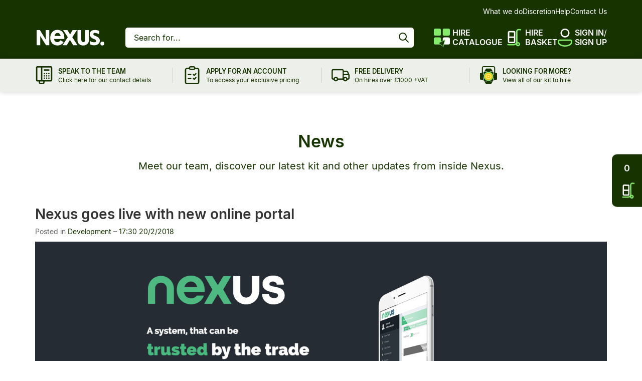

--- FILE ---
content_type: text/html; charset=UTF-8
request_url: https://www.nexusdryhire.com/news/nexus-goes-live-with-new-online-portal
body_size: 9565
content:
<!DOCTYPE html>
<html lang="en-GB">
<head>
    <meta charset="UTF-8">
    <meta name="viewport" content="width=device-width, initial-scale=1, shrink-to-fit=no">
    <title>Nexus Dry Hire - News - Nexus goes live with new online portal</title>

    <link rel="apple-touch-icon" sizes="180x180" href="/favicons/apple-touch-icon.png">
<link rel="icon" type="image/png" sizes="32x32" href="/favicons/favicon-32x32.png">
<link rel="icon" type="image/png" sizes="16x16" href="/favicons/favicon-16x16.png">
<link rel="manifest" href="/favicons/site.webmanifest">
<link rel="mask-icon" href="/favicons/safari-pinned-tab.svg" color="#86EA6A">
<meta name="apple-mobile-web-app-title" content="Nexus Dry Hire">
<meta name="application-name" content="Nexus Dry Hire">
<meta name="msapplication-TileColor" content="#ffffff">
<meta name="theme-color" content="#ffffff">

    <link rel="preload" href="/fonts/natom-pro-title-variable.woff2" as="font" crossorigin>
    <link rel="preload" href="/fonts/inter-regular.woff2" as="font" crossorigin>
    <link rel="preload" href="/fonts/inter-semibold.woff2" as="font" crossorigin>

    <link rel="stylesheet" href="/css/bootstrap.min.css">
    <link rel="stylesheet" href="/static/css/app.css?id=21720a93d4aca70e96d7">
    <link rel="stylesheet" href="/css/autocomplete.css">

    <meta name="csrf-token" content="Rkn8Stq0ujfGvIYnrOIHUf9M62h6ZnX22fmg4Hfq">
    <meta name="recaptcha-site-key" content="6Lf9QrUUAAAAACQTK4z-GKmX67801mnVxXFvSWKY">

    
        <script async src="https://www.googletagmanager.com/gtag/js?id=G-WCSS0KMW9V"></script>
    <script>
    window.dataLayer = window.dataLayer || [];
    function gtag(){dataLayer.push(arguments);}
    gtag('js', new Date());
    gtag('config', "G-WCSS0KMW9V");
    </script>
    
    
    <script src="/js/jquery-3.6.0.min.js" integrity="sha256-/xUj+3OJU5yExlq6GSYGSHk7tPXikynS7ogEvDej/m4=" crossorigin="anonymous"></script>
    <script src="/js/bootstrap.min.js"></script>
    <script src="/static/js/app.js?id=a3ac237a256151b8ff89"></script>
    
    
</head>
<body class="">
    
    <header class="header">
        <div class="header-links">
            <div class="container">
                <nav class="header-links__nav">
                    <a href="https://www.nexusdryhire.com/what-we-do">What we do</a>
                    <a href="https://www.nexusdryhire.com/discretion">Discretion</a>
                    <a href="https://www.nexusdryhire.com/help-and-contact">Help</a>
                    <a href="https://www.nexusdryhire.com/help-and-contact">Contact Us</a>
                </nav>
            </div>
        </div>

        <div class="header-main">
            <div class="container">
                <div class="header-main__flex">
                    <div class="header-main__mobile-menu">
                        <button type="button" class="mobile-menu-button">
                            <svg class="svg-icon" xmlns="http://www.w3.org/2000/svg" width="24" height="25" viewBox="0 0 24 25">
  <g id="Group_107" data-name="Group 107" transform="translate(-16.5 -21)">
    <line id="Line_1" data-name="Line 1" x2="24" transform="translate(16.5 23.5)" fill="none" stroke="#86EA6A" stroke-width="5"/>
    <line id="Line_2" data-name="Line 2" x2="24" transform="translate(16.5 33.5)" fill="none" stroke="#86EA6A" stroke-width="5"/>
    <line id="Line_3" data-name="Line 3" x2="18" transform="translate(16.5 43.5)" fill="none" stroke="#86EA6A" stroke-width="5"/>
  </g>
</svg>                        </button>
                    </div>
                    <div class="header-main__logo">
                        <a href="https://www.nexusdryhire.com" aria-label="Home">
                            <svg role="img" class="logo" aria-label="Nexus Dry Hire logo" id="Layer_1" xmlns="http://www.w3.org/2000/svg" viewBox="120 120 755 195">
    <defs>
        <style>.cls-1{fill:#fff;}</style>
    </defs>
    <path class="cls-1"
          d="M236.71,299.12l-61.83-98.89,1.09,98.89h-39.26v-161.91h35.34l62.7,102.4-1.74-102.4h39.41v161.91h-35.7Z"/>
    <path class="cls-1"
          d="M323.58,231.75c2.75,30.93,25.94,34.56,38.27,34.34,11.42-.2,26.17-10.78,32.06-19.65l32.08,19.47c-1.74,2.82-19.94,38.05-68.63,36.28-49.88-1.81-74.59-38.95-74.59-82.27,0-48.13,30.77-85.77,75.56-85.77,41.07,0,74.49,22.83,75.87,84.61.12,5.47-.12,6.79-.69,13.85l-109.93-.86ZM394.97,200.36c-5.45-19.91-14.62-33.04-33.12-33.04s-27.08,11.38-33.12,33.04h66.24Z"/>
    <path class="cls-1"
          d="M529.1,299.12l-34.83-57.33-33.09,57.33h-45.94l56.39-86.2-49.86-75.7h46.59l27.65,46.17,26.78-46.17h46.37l-49.2,76.58,55.73,85.33h-46.59Z"/>
    <path class="cls-1"
          d="M657.78,137.21h41.15v99.11c0,16.85-2.61,29.54-8.06,38.29-10.67,17.28-28.74,27.57-53.12,27.57-13.5,0-25.04-2.63-34.4-8.1-18.94-11.16-28.09-26.26-28.09-57.54v-99.33h41.15v98.68c0,20.13,6.31,29.98,20.9,29.98s20.46-7,20.46-29.76v-98.89Z"/>
    <path class="cls-1"
          d="M710.41,289.33l-1.06-35.13c7.02,2.72,16.01,11.97,41.95,13.64,7.22.47,25.22.58,26.39-12,1.32-14.18-15.91-18.99-28.34-24.38-22.45-9.77-43.55-24.86-40.69-54.2,2.44-24.99,18.46-36.74,36.86-40.02,20.74-3.7,46.09-.98,64.5,9.06l-2.34,34.61s-13.27-7.05-30.89-11.99c-8.52-2.39-27.95-6.07-30.29,7.5-2.6,15.09,8.67,16.8,31.72,27.38,30.24,13.96,37.51,27.52,37.51,48.33,0,27.17-24.38,48.5-61.62,48.5-25.94,0-43.68-11.32-43.68-11.32Z"/>
    <circle class="cls-1" cx="842.63" cy="281.52" r="20.66"/>
</svg>                        </a>
                    </div>

                    <div class="header-main__mobile-nav">
                        <a href="https://www.nexusdryhire.com/products" class="mobile-nav-item">
                            <svg width="25" class="svg-icon" xmlns="http://www.w3.org/2000/svg" width="32.356" height="36.531" viewBox="0 0 32.356 36.531">
  <g id="icons8-four-squares-50" transform="translate(-7.6 -7.2)">
    <path id="Path_190" data-name="Path 190" d="M46.912,43.89a2.553,2.553,0,0,1-2.522,2.522H35.022A2.553,2.553,0,0,1,32.5,43.89V34.522A2.553,2.553,0,0,1,35.022,32h9.3a2.553,2.553,0,0,1,2.522,2.522l.072,9.368Z" transform="translate(-6.957 -6.929)" fill="#fff"/>
    <path id="Path_191" data-name="Path 191" d="M44.318,7.2h-9.3A2.553,2.553,0,0,0,32.5,9.722v9.3a2.553,2.553,0,0,0,2.522,2.522h9.3a2.553,2.553,0,0,0,2.522-2.522v-9.3A2.506,2.506,0,0,0,44.318,7.2Z" transform="translate(-6.957)" fill="#86EA6A"/>
    <path id="Path_192" data-name="Path 192" d="M21.94,18.946a2.633,2.633,0,0,1-2.666,2.522H10.266A2.633,2.633,0,0,1,7.6,18.946V9.722A2.633,2.633,0,0,1,10.266,7.2H19.2a2.633,2.633,0,0,1,2.666,2.522v9.224Z" fill="#86EA6A"/>
    <path id="Path_193" data-name="Path 193" d="M21.94,43.89a2.553,2.553,0,0,1-2.522,2.522h-9.3A2.553,2.553,0,0,1,7.6,43.89V34.522A2.553,2.553,0,0,1,10.122,32h9.3a2.553,2.553,0,0,1,2.522,2.522Z" transform="translate(0 -6.929)" fill="#86EA6A"/>
    <path id="Path_194" data-name="Path 194" d="M21.3,45.069,33.839,38.8,30.524,52.059Z" transform="translate(-3.827 -8.828)" fill="#163300" stroke="#86EA6A" stroke-linecap="round" stroke-linejoin="round" stroke-miterlimit="10" stroke-width="1"/>
  </g>
</svg>                        </a>
                        <a href="https://www.nexusdryhire.com/basket/checkout" class="mobile-nav-item">
                            <svg width="34" class="svg-icon" xmlns="http://www.w3.org/2000/svg" width="40" height="44.53" viewBox="0 0 40 44.53">
  <g id="icons8-trolley-50" transform="matrix(-0.921, 0.391, -0.391, -0.921, 47.124, 29.917) translate(0, -3)">
    <g id="Layer_1" transform="translate(0 0)">
      <path id="Path_188" data-name="Path 188" d="M5.911,32.5a4.431,4.431,0,0,1-1.865-.444l-3.2-1.6a1.367,1.367,0,0,1-.71-1.865A1.367,1.367,0,0,1,2,27.883a.087.087,0,0,1,.089.089l3.2,1.51a1.953,1.953,0,0,0,2.753-1.066l8.081-19.27c.178-.355.444-.533.622-.888A3.758,3.758,0,0,1,14.17,7.015a4.322,4.322,0,0,1,0-5.683,4.292,4.292,0,0,1,6.216,0,4.355,4.355,0,0,1,1.066,2.842,2.593,2.593,0,0,1-.178.8,7.218,7.218,0,0,1,4.529.266h0L36.548,9.946a1.273,1.273,0,0,1,.71,1.776,1.273,1.273,0,0,1-1.776.71h0L24.648,7.9a4.588,4.588,0,0,0-6.038,2.4h0l-8.081,19.27A4.957,4.957,0,0,1,5.911,32.5ZM17.189,5.683a1.211,1.211,0,0,0,1.066-.444,1.335,1.335,0,0,0,.355-.977,1.862,1.862,0,0,0-.355-.977,1.108,1.108,0,0,0-1.066-.444,1.211,1.211,0,0,0-1.066.444,1.335,1.335,0,0,0-.355.977,1.862,1.862,0,0,0,.355.977A1.211,1.211,0,0,0,17.189,5.683Z" transform="translate(0 0)" fill="#86EA6A"/>
    </g>
    <g id="Layer_2" transform="translate(12.523 9.187)">
      <path id="Path_189" data-name="Path 189" d="M11.237,26.511a2.734,2.734,0,0,1-1.154-.266L1.736,22.6a2.974,2.974,0,0,1-1.51-3.818L7.6,1.736A2.974,2.974,0,0,1,11.415.226l8.347,3.641a2.974,2.974,0,0,1,1.51,3.818L13.99,24.735a2.949,2.949,0,0,1-1.6,1.51A2.458,2.458,0,0,1,11.237,26.511Zm.089-2.753h0l3.286-7.548L6.087,12.392,2.8,19.851h0c0,.089,0,.178.089.178h0l8.347,3.641h0Zm4.44-10.123L18.785,6.62c0-.089,0-.178-.089-.178L10.349,2.8c-.089,0-.178,0-.178.089L7.153,9.905Z" transform="translate(0 0)" fill="#fff"/>
    </g>
  </g>
</svg>                        </a>
                                                <a href="https://www.nexusdryhire.com/accounts/login" class="mobile-nav-item">
                                                    <svg width="22" class="svg-icon" xmlns="http://www.w3.org/2000/svg" width="28.722" height="36.031" viewBox="0 0 28.722 36.031">
  <g id="icons8-account-50" transform="translate(-8.3 -3.9)">
    <g id="Layer_1" transform="translate(8.3 25.656)">
      <path id="Path_186" data-name="Path 186" d="M12.342,29.2A4.037,4.037,0,0,0,8.3,33.242v1.032c0,2.666,1.634,4.988,4.214,6.622a18.855,18.855,0,0,0,10.147,2.58A18.855,18.855,0,0,0,32.808,40.9c2.58-1.634,4.214-3.956,4.214-6.622V33.242A4.037,4.037,0,0,0,32.98,29.2Zm0,2.666H32.98a1.358,1.358,0,0,1,1.376,1.376v1.032c0,1.462-.946,3.1-3.01,4.386a16.136,16.136,0,0,1-8.685,2.15,16.355,16.355,0,0,1-8.685-2.15c-1.978-1.29-3.01-2.838-3.01-4.386V33.242A1.414,1.414,0,0,1,12.342,31.866Z" transform="translate(-8.3 -29.2)" fill="#86EA6A"/>
    </g>
    <g id="Layer_2" transform="translate(13.718 3.9)">
      <path id="Path_187" data-name="Path 187" d="M32.487,12.843A8.943,8.943,0,1,1,23.543,3.9,8.936,8.936,0,0,1,32.487,12.843ZM23.543,6.48a6.278,6.278,0,1,0,6.278,6.278A6.257,6.257,0,0,0,23.543,6.48Z" transform="translate(-14.6 -3.9)" fill="#fff"/>
    </g>
  </g>
</svg>                        </a>
                    </div>

                    <form class="header-main__search" action="https://www.nexusdryhire.com/products" method="get">
                        <div class="search-field">
                            <input type="text" name="q" value="" class="search-field__input" placeholder="Search for..." id="site_search">
                            <button type="submit" class="search-field__button">
                                <svg class="svg-icon" xmlns="http://www.w3.org/2000/svg" class="icon icon-tabler icon-tabler-search" width="24" height="24" viewBox="0 0 24 24" stroke-width="2" stroke="currentColor" fill="none" stroke-linecap="round" stroke-linejoin="round">
  <circle cx="10" cy="10" r="7" />
  <line x1="21" y1="21" x2="15" y2="15" />
</svg>                            </button>
                        </div>
                    </form>

                    <nav class="header-main__navbar">
                        <a href="https://www.nexusdryhire.com/products" class="header-nav-item">
                            <div class="header-nav-item__icon">
                                <svg class="svg-icon" xmlns="http://www.w3.org/2000/svg" width="32.356" height="36.531" viewBox="0 0 32.356 36.531">
  <g id="icons8-four-squares-50" transform="translate(-7.6 -7.2)">
    <path id="Path_190" data-name="Path 190" d="M46.912,43.89a2.553,2.553,0,0,1-2.522,2.522H35.022A2.553,2.553,0,0,1,32.5,43.89V34.522A2.553,2.553,0,0,1,35.022,32h9.3a2.553,2.553,0,0,1,2.522,2.522l.072,9.368Z" transform="translate(-6.957 -6.929)" fill="#fff"/>
    <path id="Path_191" data-name="Path 191" d="M44.318,7.2h-9.3A2.553,2.553,0,0,0,32.5,9.722v9.3a2.553,2.553,0,0,0,2.522,2.522h9.3a2.553,2.553,0,0,0,2.522-2.522v-9.3A2.506,2.506,0,0,0,44.318,7.2Z" transform="translate(-6.957)" fill="#86EA6A"/>
    <path id="Path_192" data-name="Path 192" d="M21.94,18.946a2.633,2.633,0,0,1-2.666,2.522H10.266A2.633,2.633,0,0,1,7.6,18.946V9.722A2.633,2.633,0,0,1,10.266,7.2H19.2a2.633,2.633,0,0,1,2.666,2.522v9.224Z" fill="#86EA6A"/>
    <path id="Path_193" data-name="Path 193" d="M21.94,43.89a2.553,2.553,0,0,1-2.522,2.522h-9.3A2.553,2.553,0,0,1,7.6,43.89V34.522A2.553,2.553,0,0,1,10.122,32h9.3a2.553,2.553,0,0,1,2.522,2.522Z" transform="translate(0 -6.929)" fill="#86EA6A"/>
    <path id="Path_194" data-name="Path 194" d="M21.3,45.069,33.839,38.8,30.524,52.059Z" transform="translate(-3.827 -8.828)" fill="#163300" stroke="#86EA6A" stroke-linecap="round" stroke-linejoin="round" stroke-miterlimit="10" stroke-width="1"/>
  </g>
</svg>                            </div>
                            <div class="header-nav-item__title">
                                Hire
                                <span class="header-nav-item__subtitle">Catalogue</span>
                            </div>
                        </a>
                        <a href="https://www.nexusdryhire.com/basket/checkout" class="header-nav-item action-basket-toggle" id="buttonBasketHeader">
                            <div class="header-nav-item__icon">
                                <svg class="svg-icon" xmlns="http://www.w3.org/2000/svg" width="40" height="44.53" viewBox="0 0 40 44.53">
  <g id="icons8-trolley-50" transform="matrix(-0.921, 0.391, -0.391, -0.921, 47.124, 29.917) translate(0, -3)">
    <g id="Layer_1" transform="translate(0 0)">
      <path id="Path_188" data-name="Path 188" d="M5.911,32.5a4.431,4.431,0,0,1-1.865-.444l-3.2-1.6a1.367,1.367,0,0,1-.71-1.865A1.367,1.367,0,0,1,2,27.883a.087.087,0,0,1,.089.089l3.2,1.51a1.953,1.953,0,0,0,2.753-1.066l8.081-19.27c.178-.355.444-.533.622-.888A3.758,3.758,0,0,1,14.17,7.015a4.322,4.322,0,0,1,0-5.683,4.292,4.292,0,0,1,6.216,0,4.355,4.355,0,0,1,1.066,2.842,2.593,2.593,0,0,1-.178.8,7.218,7.218,0,0,1,4.529.266h0L36.548,9.946a1.273,1.273,0,0,1,.71,1.776,1.273,1.273,0,0,1-1.776.71h0L24.648,7.9a4.588,4.588,0,0,0-6.038,2.4h0l-8.081,19.27A4.957,4.957,0,0,1,5.911,32.5ZM17.189,5.683a1.211,1.211,0,0,0,1.066-.444,1.335,1.335,0,0,0,.355-.977,1.862,1.862,0,0,0-.355-.977,1.108,1.108,0,0,0-1.066-.444,1.211,1.211,0,0,0-1.066.444,1.335,1.335,0,0,0-.355.977,1.862,1.862,0,0,0,.355.977A1.211,1.211,0,0,0,17.189,5.683Z" transform="translate(0 0)" fill="#86EA6A"/>
    </g>
    <g id="Layer_2" transform="translate(12.523 9.187)">
      <path id="Path_189" data-name="Path 189" d="M11.237,26.511a2.734,2.734,0,0,1-1.154-.266L1.736,22.6a2.974,2.974,0,0,1-1.51-3.818L7.6,1.736A2.974,2.974,0,0,1,11.415.226l8.347,3.641a2.974,2.974,0,0,1,1.51,3.818L13.99,24.735a2.949,2.949,0,0,1-1.6,1.51A2.458,2.458,0,0,1,11.237,26.511Zm.089-2.753h0l3.286-7.548L6.087,12.392,2.8,19.851h0c0,.089,0,.178.089.178h0l8.347,3.641h0Zm4.44-10.123L18.785,6.62c0-.089,0-.178-.089-.178L10.349,2.8c-.089,0-.178,0-.178.089L7.153,9.905Z" transform="translate(0 0)" fill="#fff"/>
    </g>
  </g>
</svg>                            </div>
                            <div class="header-nav-item__title">
                                Hire
                                <span class="header-nav-item__subtitle">Basket</span>
                            </div>
                        </a>
                                                <a href="https://www.nexusdryhire.com/accounts/login" class="header-nav-item">
                            <div class="header-nav-item__icon">
                                <svg class="svg-icon" xmlns="http://www.w3.org/2000/svg" width="28.722" height="36.031" viewBox="0 0 28.722 36.031">
  <g id="icons8-account-50" transform="translate(-8.3 -3.9)">
    <g id="Layer_1" transform="translate(8.3 25.656)">
      <path id="Path_186" data-name="Path 186" d="M12.342,29.2A4.037,4.037,0,0,0,8.3,33.242v1.032c0,2.666,1.634,4.988,4.214,6.622a18.855,18.855,0,0,0,10.147,2.58A18.855,18.855,0,0,0,32.808,40.9c2.58-1.634,4.214-3.956,4.214-6.622V33.242A4.037,4.037,0,0,0,32.98,29.2Zm0,2.666H32.98a1.358,1.358,0,0,1,1.376,1.376v1.032c0,1.462-.946,3.1-3.01,4.386a16.136,16.136,0,0,1-8.685,2.15,16.355,16.355,0,0,1-8.685-2.15c-1.978-1.29-3.01-2.838-3.01-4.386V33.242A1.414,1.414,0,0,1,12.342,31.866Z" transform="translate(-8.3 -29.2)" fill="#86EA6A"/>
    </g>
    <g id="Layer_2" transform="translate(13.718 3.9)">
      <path id="Path_187" data-name="Path 187" d="M32.487,12.843A8.943,8.943,0,1,1,23.543,3.9,8.936,8.936,0,0,1,32.487,12.843ZM23.543,6.48a6.278,6.278,0,1,0,6.278,6.278A6.257,6.257,0,0,0,23.543,6.48Z" transform="translate(-14.6 -3.9)" fill="#fff"/>
    </g>
  </g>
</svg>                            </div>
                            <div class="header-nav-item__title">
                                <span class="header-nav-item__slash">Sign in</span>
                                <span class="header-nav-item__subtitle">Sign up</span>
                            </div>
                        </a>
                                            </nav>
                </div>
            </div>
        </div>

        <div class="header-strip">
            <div class="container header-strip__container">
                <nav class="header-strip__nav">
                    <a href="https://www.nexusdryhire.com/help-and-contact" class="header-strip__item header-strip-item">
                        <div class="header-strip-item__icon">
                            <svg class="svg-icon" xmlns="http://www.w3.org/2000/svg" width="36" height="40" viewBox="0 0 36 40">
  <g id="icons8-office-phone" transform="translate(-6 -6)">
    <path id="Path_204" data-name="Path 204" d="M38.5,38.5H9.5a2,2,0,0,1-2-2V9.5a2,2,0,0,1,2-2h29a2,2,0,0,1,2,2v27A2,2,0,0,1,38.5,38.5Z" fill="none" stroke="#163300" stroke-linejoin="round" stroke-miterlimit="10" stroke-width="3"/>
    <line id="Line_128" data-name="Line 128" y2="31" transform="translate(18.529 7.5)" fill="none" stroke="#163300" stroke-linejoin="round" stroke-miterlimit="10" stroke-width="3"/>
    <line id="Line_129" data-name="Line 129" x2="10" transform="translate(24.5 14.5)" fill="none" stroke="#163300" stroke-linecap="round" stroke-linejoin="round" stroke-miterlimit="10" stroke-width="3"/>
    <circle id="Ellipse_65" data-name="Ellipse 65" cx="1.5" cy="1.5" r="1.5" transform="translate(23 21)" fill="#163300"/>
    <circle id="Ellipse_66" data-name="Ellipse 66" cx="1.5" cy="1.5" r="1.5" transform="translate(28 21)" fill="#163300"/>
    <circle id="Ellipse_67" data-name="Ellipse 67" cx="1.5" cy="1.5" r="1.5" transform="translate(33 21)" fill="#163300"/>
    <circle id="Ellipse_68" data-name="Ellipse 68" cx="1.5" cy="1.5" r="1.5" transform="translate(23 26)" fill="#163300"/>
    <circle id="Ellipse_69" data-name="Ellipse 69" cx="1.5" cy="1.5" r="1.5" transform="translate(28 26)" fill="#163300"/>
    <circle id="Ellipse_70" data-name="Ellipse 70" cx="1.5" cy="1.5" r="1.5" transform="translate(33 26)" fill="#163300"/>
    <circle id="Ellipse_71" data-name="Ellipse 71" cx="1.5" cy="1.5" r="1.5" transform="translate(23 31)" fill="#163300"/>
    <circle id="Ellipse_72" data-name="Ellipse 72" cx="1.5" cy="1.5" r="1.5" transform="translate(28 31)" fill="#163300"/>
    <circle id="Ellipse_73" data-name="Ellipse 73" cx="1.5" cy="1.5" r="1.5" transform="translate(33 31)" fill="#163300"/>
    <path id="Path_205" data-name="Path 205" d="M23.5,38.5v3a3,3,0,0,1-3,3h-4a3,3,0,0,1-3-3v-3" fill="none" stroke="#163300" stroke-linejoin="round" stroke-miterlimit="10" stroke-width="3"/>
  </g>
</svg>                        </div>
                        <div class="header-strip-item__content">
                            <div class="header-strip-item__title">
                                Speak to the Team
                            </div>
                            <div class="header-strip-item__description">
                                Click here for our contact details
                            </div>
                        </div>
                    </a>
                    <div class="header-strip-divider"></div>
                    <a href="https://www.nexusdryhire.com/accounts/register" class="header-strip__item header-strip-item">
                        <div class="header-strip-item__icon">
                            <svg class="svg-icon" xmlns="http://www.w3.org/2000/svg" width="34.351" height="43" viewBox="0 0 34.351 43">
  <g id="icons8-test-passed" transform="translate(-8 -4)">
    <path id="Path_195" data-name="Path 195" d="M32.2,9.5h5.405a3.2,3.2,0,0,1,3.243,3.273V42.227A3.2,3.2,0,0,1,37.608,45.5H12.743A3.2,3.2,0,0,1,9.5,42.227V12.773A3.2,3.2,0,0,1,12.743,9.5h5.405" fill="none" stroke="#163300" stroke-linecap="round" stroke-linejoin="round" stroke-miterlimit="10" stroke-width="3"/>
    <path id="Path_196" data-name="Path 196" d="M27.5,5.5h-7a2.946,2.946,0,0,0-3,3,2.946,2.946,0,0,0,3,3h7a2.946,2.946,0,0,0,3-3A2.946,2.946,0,0,0,27.5,5.5Z" transform="translate(1.176)" fill="none" stroke="#163300" stroke-linecap="round" stroke-linejoin="round" stroke-miterlimit="10" stroke-width="3"/>
    <line id="Line_97" data-name="Line 97" x2="6" transform="translate(16.113 23.878)" fill="none" stroke="#163300" stroke-linecap="round" stroke-miterlimit="10" stroke-width="3"/>
    <line id="Line_98" data-name="Line 98" x2="6" transform="translate(16.113 33.608)" fill="none" stroke="#163300" stroke-linecap="round" stroke-miterlimit="10" stroke-width="3"/>
    <path id="Path_197" data-name="Path 197" d="M26.5,22.5l2,2,4-4" transform="translate(1.738 1.364)" fill="none" stroke="#163300" stroke-linecap="round" stroke-linejoin="round" stroke-miterlimit="10" stroke-width="3"/>
    <path id="Path_198" data-name="Path 198" d="M26.5,31l2,2,4-4" transform="translate(1.738 2.136)" fill="none" stroke="#163300" stroke-linecap="round" stroke-linejoin="round" stroke-miterlimit="10" stroke-width="3"/>
  </g>
</svg>                        </div>
                        <div class="header-strip-item__content">
                            <div class="header-strip-item__title">
                                Apply for an account
                            </div>
                            <div class="header-strip-item__description">
                                To access your exclusive pricing
                            </div>
                        </div>
                    </a>
                    <div class="header-strip-divider"></div>
                    <a href="#" class="header-strip__item header-strip-item">
                        <div class="header-strip-item__icon">
                            <svg class="svg-icon" xmlns="http://www.w3.org/2000/svg" width="58.667" height="40" viewBox="0 0 58.667 40">
  <path id="icons8-truck" d="M8,10a5.975,5.975,0,0,0-6,6V38.667a5.975,5.975,0,0,0,6,6h.933a7.348,7.348,0,0,0,14.133,0H39.6a7.348,7.348,0,0,0,14.133,0h.933a5.975,5.975,0,0,0,6-6V30.133a4.882,4.882,0,0,0-.533-2.4h0l-3.867-8.8h0a6,6,0,0,0-5.467-3.6H42A6.134,6.134,0,0,0,36.133,10H8Zm0,4H36a2.051,2.051,0,0,1,2,2V40.667H23.067a7.348,7.348,0,0,0-14.133,0H8a2.051,2.051,0,0,1-2-2V16A2.051,2.051,0,0,1,8,14Zm34,5.333h8.8a2.011,2.011,0,0,1,1.867,1.2L55.067,26H42ZM42,30H56.667v8.667a2.051,2.051,0,0,1-2,2h-.933A7.283,7.283,0,0,0,42,37.067ZM16,39.333a3.359,3.359,0,0,1,3.333,3.2v.4a3.34,3.34,0,0,1-6.667-.133v-.4A3.341,3.341,0,0,1,16,39.333Zm30.667,0a3.333,3.333,0,1,1-3.333,3.333A3.3,3.3,0,0,1,46.667,39.333Z" transform="translate(-2 -10)" fill="#163300"/>
</svg>                        </div>
                        <div class="header-strip-item__content">
                            <div class="header-strip-item__title">
                                Free delivery
                            </div>
                            <div class="header-strip-item__description">
                                On hires over &pound;1000 +VAT
                            </div>
                        </div>
                    </a>
                    <div class="header-strip-divider"></div>
                    <a href="https://www.nexusdryhire.com/products" class="header-strip__item header-strip-item">
                        <div class="header-strip-item__icon">
                            <svg class="svg-icon" xmlns="http://www.w3.org/2000/svg" width="43.2" height="45.6" viewBox="0 0 43.2 45.6">
  <g id="LanternInfo-01" transform="translate(-2.4)">
    <path id="Path_167" data-name="Path 167" d="M44.3,34H15.5a2.369,2.369,0,0,1-2.4-2.4V11.2a4.867,4.867,0,0,1,4.8-4.8h24a4.867,4.867,0,0,1,4.8,4.8V31.6A2.433,2.433,0,0,1,44.3,34Zm0-2.4v0ZM17.9,8.8a2.369,2.369,0,0,0-2.4,2.4V31.6H44.3V11.2a2.369,2.369,0,0,0-2.4-2.4Z" transform="translate(-5.9 -6.4)" fill="#163300"/>
    <path id="Path_168" data-name="Path 168" d="M40.7,43.6H19.1a1.216,1.216,0,0,1-1.2-1.2V22.1a1.216,1.216,0,0,1,1.2-1.2H40.8A1.29,1.29,0,0,1,42,22.1V42.5A1.5,1.5,0,0,1,40.7,43.6Z" transform="translate(-5.9 -6.4)" fill="#163300"/>
    <path id="Path_169" data-name="Path 169" d="M33.5,44.7h7.3L35.9,52h-12l-4.8-7.3h7.3V42.3h7.3l-.2,2.4ZM26.3,22.1h7.3V19.7h7.3L36,12.4H23.9l-4.8,7.3h7.3A18.483,18.483,0,0,0,26.3,22.1Zm16.8,0v7.1H40.7v6h2.4v7.3l8.4-2.4V24.2ZM20.3,29.2H16.7V21.9L8.3,24.2V39.9l8.4,2.4V35h3.6Z" transform="translate(-5.9 -6.4)" fill="#163300"/>
    <path id="Path_170" data-name="Path 170" d="M29.9,20.8c-6.6,0-12,5.2-12,11.4s5.4,11.4,12,11.4,12-5.2,12-11.4-5.4-11.4-12-11.4Z" transform="translate(-5.9 -6.4)" fill="#86EA6A"/>
    <path id="Path_171" data-name="Path 171" d="M29.9,23.2c-5.3,0-9.6,4-9.6,9s4.3,9,9.6,9,9.6-4,9.6-9S35.2,23.2,29.9,23.2Z" transform="translate(-5.9 -6.4)" fill="#ffc107"/>
    <path id="Path_172" data-name="Path 172" d="M29.9,27.9a4.655,4.655,0,0,1,4.8,4.3,4.818,4.818,0,0,1-9.6,0,4.524,4.524,0,0,1,4.8-4.3m0-2.4c-3.9,0-7.3,3-7.3,6.7s3.2,6.7,7.3,6.7,7.3-3,7.3-6.7-3.4-6.7-7.3-6.7Zm0,4.4a2.438,2.438,0,0,0-2.5,2.3,2.376,2.376,0,0,0,2.5,2.3,2.317,2.317,0,0,0,2.5-2.3,2.511,2.511,0,0,0-2.5-2.3Z" transform="translate(-5.9 -6.4)" fill="#fff176"/>
  </g>
</svg>                        </div>
                        <div class="header-strip-item__content">
                            <div class="header-strip-item__title">
                                Looking for more?
                            </div>
                            <div class="header-strip-item__description">
                                View all of our kit to hire
                            </div>
                        </div>
                    </a>
                </nav>
            </div>
        </div>
    </header>

    <nav class="mobile-nav">
        <div class="mobile-nav__title">Rental Catalogue</div>
        <div class="mobile-nav__links">
            <a href="https://www.nexusdryhire.com/products/lighting/moving-heads">Moving Heads</a>
            <a href="https://www.nexusdryhire.com/products/lighting/led-moving-heads">LED Moving Heads</a>
            <a href="https://www.nexusdryhire.com/products/lighting/led-fixtures">LED Fixtures</a>
            <a href="https://www.nexusdryhire.com/products/lighting/followspots">Followspots</a>
            <a href="https://www.nexusdryhire.com/products/lighting/atmospherics">Atmospherics</a>
            <a href="https://www.nexusdryhire.com/products/lighting/control">Control</a>
            <a href="https://www.nexusdryhire.com/products/power">Power</a>
            <a href="https://www.nexusdryhire.com/products/cable">Cable</a>
        </div>
        <div class="mobile-nav__title">More from Nexus</div>
        <div class="mobile-nav__links">
            <a href="https://www.nexusdryhire.com/what-we-do">What we do</a>
            <a href="https://www.nexusdryhire.com/rent-vs-buy">Rent vs Buy?</a>
            <a href="https://www.nexusdryhire.com/news">Latest news</a>
            <a href="https://www.nexusdryhire.com/help-and-contact">Contact us</a>
        </div>
        <div class="mobile-nav__footer">
            <button class="btn btn-green btn-lg btn-bold btn-block js-mobile-nav-close" type="button">Close</button>
        </div>
    </nav>

    <main class="content ">
                        <section class="page-intro">
            <div class="container">
                <h1 class="page-intro__title ">News</h1>

                                <h2 class="page-intro__subtitle">
                    Meet our team, discover our latest kit and other updates from inside Nexus.                </h2>
                            </div>
        </section>
        
        
        
<div class="container">
    <article class="news-article">
    <h1 class="news-article__title">
                Nexus goes live with new online portal
            </h1>
    <div class="news-article__meta">
        Posted in <a href="https://www.nexusdryhire.com/news/category/development">Development</a>
        &ndash;
        <a href="https://www.nexusdryhire.com/news/nexus-goes-live-with-new-online-portal">17:30 20/2/2018</a>
    </div>
    <div class="news-article__content">
                <figure class="feature image"><img src="https://new.nexusdryhire.com/storage/news/small/KqCHpyW3UYFoDX8iDLJt2dcLV5BgHWb9yVqbFzN8.jpg" alt="" srcset="https://new.nexusdryhire.com/storage/news/KqCHpyW3UYFoDX8iDLJt2dcLV5BgHWb9yVqbFzN8.jpg 1600w, https://new.nexusdryhire.com/storage/news/small/KqCHpyW3UYFoDX8iDLJt2dcLV5BgHWb9yVqbFzN8.jpg 800w" sizes="100wv"></figure>
<p>After months of development Nexus are very excited to announce the launch of our new online Connex Portal service.</p>
<p>Using the platform, Nexus customers are now able to register for the service, giving them full view of their account including access to live and historic quotes, hire contracts and invoices. Users will also be able to view all of Nexus’ inventory and generate instant quotes using this facility, giving them quick access to stock and prices.</p>
<p>The system allows for great customisation – customers can select the equipment they want to rent with a single click and send a request that will be automatically processed by the Nexus back office system.</p>
<p>The software has been designed to streamline how customers request equipment however, through the platform Nexus is also able to show the event industry the scale and diverse equipment range it has to offer.</p>
<p>Tom Agar, Managing Director at Nexus, said:</p>
<p>“This is an exciting development for Nexus and a tool which will allow us to improve our service and accessibility to customers. We are committed to providing an efficient service and constantly striving to advance ourselves to meet customer needs.”</p>
<p>Connex is designed only for our registered customers; lighting rental and production companies can now send new user requests via the ‘Connex Portal’ button at www.nexusdryhire.com. After verification, they will be given access to all functions and trade prices at the website. If you would like more information, or to arrange a visit from the team to see the portal in use, please contact the office on 01625 400 300 or email <a href="/cdn-cgi/l/email-protection#f1989f979eb19f9489848295838899988394df929e9c"><span class="__cf_email__" data-cfemail="721b1c141d321c170a070116000b1a1b00175c111d1f">[email&#160;protected]</span></a>.</p>
            </div>
    <div class="news-article__keywords">
                <span class="keyword">Innovation</span>
                <span class="keyword">cloud</span>
                <span class="keyword">connex</span>
                <span class="keyword">dry hire</span>
                <span class="keyword">growth</span>
                <span class="keyword">hire</span>
                <span class="keyword">lighting</span>
                <span class="keyword">nexus</span>
                <span class="keyword">online</span>
                <span class="keyword">order</span>
                <span class="keyword">portal</span>
                <span class="keyword">quote</span>
                <span class="keyword">stock</span>
            </div>
</article>

    </div>


        <div class="floating-basket-backdrop"></div>
<a href="https://www.nexusdryhire.com/basket/checkout" class="floating-basket-button">
    <div class="floating-basket-button__count">0</div>
    <div class="floating-basket-button__icon">
        <svg width="36" class="svg-icon" xmlns="http://www.w3.org/2000/svg" width="40" height="44.53" viewBox="0 0 40 44.53">
  <g id="icons8-trolley-50" transform="matrix(-0.921, 0.391, -0.391, -0.921, 47.124, 29.917) translate(0, -3)">
    <g id="Layer_1" transform="translate(0 0)">
      <path id="Path_188" data-name="Path 188" d="M5.911,32.5a4.431,4.431,0,0,1-1.865-.444l-3.2-1.6a1.367,1.367,0,0,1-.71-1.865A1.367,1.367,0,0,1,2,27.883a.087.087,0,0,1,.089.089l3.2,1.51a1.953,1.953,0,0,0,2.753-1.066l8.081-19.27c.178-.355.444-.533.622-.888A3.758,3.758,0,0,1,14.17,7.015a4.322,4.322,0,0,1,0-5.683,4.292,4.292,0,0,1,6.216,0,4.355,4.355,0,0,1,1.066,2.842,2.593,2.593,0,0,1-.178.8,7.218,7.218,0,0,1,4.529.266h0L36.548,9.946a1.273,1.273,0,0,1,.71,1.776,1.273,1.273,0,0,1-1.776.71h0L24.648,7.9a4.588,4.588,0,0,0-6.038,2.4h0l-8.081,19.27A4.957,4.957,0,0,1,5.911,32.5ZM17.189,5.683a1.211,1.211,0,0,0,1.066-.444,1.335,1.335,0,0,0,.355-.977,1.862,1.862,0,0,0-.355-.977,1.108,1.108,0,0,0-1.066-.444,1.211,1.211,0,0,0-1.066.444,1.335,1.335,0,0,0-.355.977,1.862,1.862,0,0,0,.355.977A1.211,1.211,0,0,0,17.189,5.683Z" transform="translate(0 0)" fill="#86EA6A"/>
    </g>
    <g id="Layer_2" transform="translate(12.523 9.187)">
      <path id="Path_189" data-name="Path 189" d="M11.237,26.511a2.734,2.734,0,0,1-1.154-.266L1.736,22.6a2.974,2.974,0,0,1-1.51-3.818L7.6,1.736A2.974,2.974,0,0,1,11.415.226l8.347,3.641a2.974,2.974,0,0,1,1.51,3.818L13.99,24.735a2.949,2.949,0,0,1-1.6,1.51A2.458,2.458,0,0,1,11.237,26.511Zm.089-2.753h0l3.286-7.548L6.087,12.392,2.8,19.851h0c0,.089,0,.178.089.178h0l8.347,3.641h0Zm4.44-10.123L18.785,6.62c0-.089,0-.178-.089-.178L10.349,2.8c-.089,0-.178,0-.178.089L7.153,9.905Z" transform="translate(0 0)" fill="#fff"/>
    </g>
  </g>
</svg>    </div>
</a>
<div class="floating-basket" data-count="0">
    <div class="floating-basket__wrapper">
        <div class="floating-basket__heading">
            <button type="button" class="floating-basket__close">
                <svg width="18" height="18" class="svg-icon" xmlns="http://www.w3.org/2000/svg" class="icon icon-tabler icon-tabler-x" width="24" height="24" viewBox="0 0 24 24" stroke-width="2" stroke="currentColor" fill="none" stroke-linecap="round" stroke-linejoin="round">
  <line x1="18" y1="6" x2="6" y2="18" />
  <line x1="6" y1="6" x2="18" y2="18" />
</svg>            </button>
            <h3 class="floating-basket__title">
                Hire Enquiry
                            </h3>
        </div>
        <div class="floating-basket__body">
                            <div class="text-center text-muted p-4">Your basket is currently empty.</div>
                    </div>
            </div>
</div>
    </main>

    <footer class="footer">
        <div class="container">
            <div class="row">
                <div class="col-md-4 footer-bio">
                    <svg role="img" class="logo" style="max-width:15rem;margin-bottom:2rem" aria-label="Nexus Dry Hire logo" id="Layer_1" xmlns="http://www.w3.org/2000/svg" viewBox="120 120 755 195">
    <defs>
        <style>.cls-1{fill:#fff;}</style>
    </defs>
    <path class="cls-1"
          d="M236.71,299.12l-61.83-98.89,1.09,98.89h-39.26v-161.91h35.34l62.7,102.4-1.74-102.4h39.41v161.91h-35.7Z"/>
    <path class="cls-1"
          d="M323.58,231.75c2.75,30.93,25.94,34.56,38.27,34.34,11.42-.2,26.17-10.78,32.06-19.65l32.08,19.47c-1.74,2.82-19.94,38.05-68.63,36.28-49.88-1.81-74.59-38.95-74.59-82.27,0-48.13,30.77-85.77,75.56-85.77,41.07,0,74.49,22.83,75.87,84.61.12,5.47-.12,6.79-.69,13.85l-109.93-.86ZM394.97,200.36c-5.45-19.91-14.62-33.04-33.12-33.04s-27.08,11.38-33.12,33.04h66.24Z"/>
    <path class="cls-1"
          d="M529.1,299.12l-34.83-57.33-33.09,57.33h-45.94l56.39-86.2-49.86-75.7h46.59l27.65,46.17,26.78-46.17h46.37l-49.2,76.58,55.73,85.33h-46.59Z"/>
    <path class="cls-1"
          d="M657.78,137.21h41.15v99.11c0,16.85-2.61,29.54-8.06,38.29-10.67,17.28-28.74,27.57-53.12,27.57-13.5,0-25.04-2.63-34.4-8.1-18.94-11.16-28.09-26.26-28.09-57.54v-99.33h41.15v98.68c0,20.13,6.31,29.98,20.9,29.98s20.46-7,20.46-29.76v-98.89Z"/>
    <path class="cls-1"
          d="M710.41,289.33l-1.06-35.13c7.02,2.72,16.01,11.97,41.95,13.64,7.22.47,25.22.58,26.39-12,1.32-14.18-15.91-18.99-28.34-24.38-22.45-9.77-43.55-24.86-40.69-54.2,2.44-24.99,18.46-36.74,36.86-40.02,20.74-3.7,46.09-.98,64.5,9.06l-2.34,34.61s-13.27-7.05-30.89-11.99c-8.52-2.39-27.95-6.07-30.29,7.5-2.6,15.09,8.67,16.8,31.72,27.38,30.24,13.96,37.51,27.52,37.51,48.33,0,27.17-24.38,48.5-61.62,48.5-25.94,0-43.68-11.32-43.68-11.32Z"/>
    <circle class="cls-1" cx="842.63" cy="281.52" r="20.66"/>
</svg>                    <p>
                        As one of the world’s fastest-growing dry-hire companies, we’ve now extending our
                        global reach. So wherever your world of work takes you, we’ll be there, with more
                        innovative ways to handle your inventory.
                    </p>
                </div>
                <div class="col-md-8 footer-menus">
                    <dl class="footer-menu">
                        <dt>Why Nexus</dt>
                        <dd>
                            <ul>
                                <li><a href="https://www.nexusdryhire.com/what-we-do">What we do</a></li>
                                <li><a href="https://www.nexusdryhire.com/rent-vs-buy">Rent vs. Buy</a></li>
                                <li><a href="https://www.nexusdryhire.com/discretion">Discretion</a></li>
                                <li><a href="#">Customers</a></li>
                            </ul>
                        </dd>
                    </dl>
                    <dl class="footer-menu">
                        <dt>Learn</dt>
                        <dd>
                            <ul>
                                <li><a href="https://www.nexusdryhire.com/news">News</a></li>
                                <li><a href="#">Resources</a></li>
                                <li><a href="https://www.nexusdryhire.com/help-and-contact">Help &amp; Contact</a></li>
                            </ul>
                        </dd>
                    </dl>
                    <dl class="footer-menu">
                        <dt>Account</dt>
                        <dd>
                            <ul>
                                <li><a href="https://www.nexusdryhire.com/accounts/register">Register</a></li>
                                <li><a href="https://www.nexusdryhire.com/accounts/login">Login</a></li>
                                <li><a href="https://www.nexusdryhire.com/accounts/profile">Account Home</a></li>
                            </ul>
                        </dd>
                    </dl>
                    <dl class="footer-menu">
                        <dt>Talk to us</dt>
                        <dd>
                            <ul>
                                <li>
                                    <address>
                                        Unit H2, Redwood Court,<br>
                                        Macclesfield, Cheshire<br>
                                        SK10 2XH
                                    </address>
                                </li>
                                <li><a href="tel:+4401625400300">+44 (0) 1625 400300</a></li>
                                <li><a href="/cdn-cgi/l/email-protection#3a53545c557a545f424f495e48435253485f14595557"><span class="__cf_email__" data-cfemail="cfa6a1a9a08fa1aab7babcabbdb6a7a6bdaae1aca0a2">[email&#160;protected]</span></a></li>
                            </ul>
                        </dd>
                    </dl>
                </div>
            </div>
            <div class="footer-split">
                <div class="footer-split__info">
                    <div class="footer-links">
                        <a href="https://www.nexusdryhire.com/privacy-policy">Privacy Policy</a>
                        <a href="https://www.nexusdryhire.com/cookie-policy">Cookies Policy</a>
                        <a href="https://www.nexusdryhire.com/terms-and-conditions">Terms and Conditions</a>
                    </div>
                    <div class="footer-copyright">
                        &copy; 2026 Nexus Dry Hire Ltd.
                        VAT Registration No. GB220444453.
                        Registered in England no. 123456.
                        Registered Office: Redwood Court, Macclesfield. Cheshire, SK10 2XH
                    </div>
                </div>
                <div class="footer-split__social">
                    <div class="footer-social social-icons">
                        <a href="http://www.facebook.com/nexusdryhire"><svg class="svg-icon" xmlns="http://www.w3.org/2000/svg" width="44" height="43.775" viewBox="0 0 44 43.775">
  <path d="M25,3a21.987,21.987,0,0,0-3.288,43.728v-15.9H16.269V25.048h5.443V21.2c0-6.371,3.1-9.168,8.4-9.168a30.581,30.581,0,0,1,4.512.274v5.048H31.011c-2.248,0-3.033,2.131-3.033,4.533v3.161h6.588l-.894,5.783H27.978V46.775A21.988,21.988,0,0,0,25,3Z" transform="translate(-3 -3)" fill="currentColor"/>
</svg></a>
                        <a href="https://www.instagram.com/nexusdryhire"><svg class="svg-icon" xmlns="http://www.w3.org/2000/svg" width="44" height="44" viewBox="0 0 44 44">
  <path d="M16,3A13.012,13.012,0,0,0,3,16V34A13.012,13.012,0,0,0,16,47H34A13.012,13.012,0,0,0,47,34V16A13.012,13.012,0,0,0,34,3Zm21,8a2,2,0,1,1-2,2A2.006,2.006,0,0,1,37,11ZM25,14A11,11,0,1,1,14,25,11.007,11.007,0,0,1,25,14Zm0,2a9,9,0,1,0,9,9A9.014,9.014,0,0,0,25,16Z" transform="translate(-3 -3)" fill="currentColor"/>
</svg></a>
                        <a href="https://www.linkedin.com/company/nexus-dry-hire"><svg class="svg-icon" xmlns="http://www.w3.org/2000/svg" width="42" height="42" viewBox="0 0 42 42">
  <path d="M41,4H9A5,5,0,0,0,4,9V41a5,5,0,0,0,5,5H41a5,5,0,0,0,5-5V9A5,5,0,0,0,41,4ZM17,20V39H11V20Zm-6-5.53c0-1.4,1.2-2.47,3-2.47a2.705,2.705,0,0,1,3,2.47c0,1.4-1.12,2.53-3,2.53A2.707,2.707,0,0,1,11,14.47ZM39,39H33V29c0-2-1-4-3.5-4.04h-.08C27,24.96,26,27.02,26,29V39H20V20h6v2.56A7.49,7.49,0,0,1,31.81,20C35.78,20,39,22.73,39,28.26Z" transform="translate(-4 -4)" fill="currentColor"/>
</svg></a>
                        <a href="http://www.twitter.com/nexusdryhire"><svg class="svg-icon" xmlns="http://www.w3.org/2000/svg" width="50.121" height="40.73" viewBox="0 0 50.121 40.73">
  <path d="M50.063,10.438a20.57,20.57,0,0,1-5.91,1.621,10.309,10.309,0,0,0,4.523-5.687,20.648,20.648,0,0,1-6.531,2.492,10.287,10.287,0,0,0-17.52,9.379A29.2,29.2,0,0,1,3.43,7.5,10.305,10.305,0,0,0,6.613,21.23a10.274,10.274,0,0,1-4.66-1.289v.129A10.3,10.3,0,0,0,10.2,30.156a10.289,10.289,0,0,1-2.707.359,9.906,9.906,0,0,1-1.937-.187,10.306,10.306,0,0,0,9.605,7.145,20.613,20.613,0,0,1-12.77,4.4,20.218,20.218,0,0,1-2.449-.145A29.053,29.053,0,0,0,15.7,46.348c18.914,0,29.258-15.668,29.258-29.254,0-.445-.012-.895-.027-1.332A20.9,20.9,0,0,0,50.063,10.438Z" transform="translate(0.059 -5.617)" fill="currentColor"/>
</svg></a>
                    </div>
                </div>
            </div>
        </div>
    </footer>

    
    <div class="modal fade flip"
     data-backdrop="static" data-keyboard="false"     tabindex="-1" role="dialog"
     id="modalDynamic" >
    <div class="modal-dialog" role="document"
            >

        
        <div class="modal-content">
            <div class="modal-header">
                                <h4 class="modal-title">Loading...</h4>
            </div>
            <div class="modal-body">
                
            </div>
                    </div>

            </div>
</div>

    <template id="searchSuggestionRow">
        <div class="autocomplete-suggestion-row search-suggestion-row">
            <div class="search-suggestion-row__name"></div>
            <div class="search-suggestion-row__type"></div>
        </div>
    </template>
<script data-cfasync="false" src="/cdn-cgi/scripts/5c5dd728/cloudflare-static/email-decode.min.js"></script><script defer src="https://static.cloudflareinsights.com/beacon.min.js/vcd15cbe7772f49c399c6a5babf22c1241717689176015" integrity="sha512-ZpsOmlRQV6y907TI0dKBHq9Md29nnaEIPlkf84rnaERnq6zvWvPUqr2ft8M1aS28oN72PdrCzSjY4U6VaAw1EQ==" data-cf-beacon='{"version":"2024.11.0","token":"476239ff3aa843ef940d5282c61c8ba7","r":1,"server_timing":{"name":{"cfCacheStatus":true,"cfEdge":true,"cfExtPri":true,"cfL4":true,"cfOrigin":true,"cfSpeedBrain":true},"location_startswith":null}}' crossorigin="anonymous"></script>
</body>
</html>


--- FILE ---
content_type: text/css
request_url: https://www.nexusdryhire.com/static/css/app.css?id=21720a93d4aca70e96d7
body_size: 13348
content:
@font-face{font-family:Inter;font-weight:400;font-style:normal;font-display:swap;src:url(/fonts/inter-regular.woff2) format("woff2"),url(/fonts/inter-regular.ttf) format("truetype")}@font-face{font-family:Inter;font-weight:600;font-style:normal;font-display:swap;src:url(/fonts/inter-semibold.woff2) format("woff2"),url(/fonts/inter-semibold.ttf) format("truetype")}@font-face{font-family:Natom Pro;font-display:swap;src:url(/fonts/natom-pro-title-variable.woff2) format("woff2"),url(/fonts/natom-pro-title-variable.ttf) format("truetype")}html{scroll-behavior:smooth}body,html{background-color:#fff;font-family:Inter,Helvetica,Arial,sans-serif}body{min-height:100vh;display:flex;flex-direction:column;overflow-y:scroll}.h1,.h2,.h3,.h4,.h5,.h6,h1,h2,h3,h4,h5,h6{font-weight:700}.font-natom-pro{font-family:Natom Pro,sans-serif;font-weight:180!important}.sr-only{background-color:#fff;color:#000}.breadcrumbs{background-color:#f8f8f8;border-bottom:1px solid #e3e3e3;padding:1rem 0;margin-bottom:2rem}.content.content--light-bg .breadcrumbs{border-bottom:0}.breadcrumb{background:transparent;padding:0;margin:0}.breadcrumb>li+li:before{content:"/"}.news-categories{display:flex;justify-content:center;list-style:none;padding:0;margin:0 0 8rem;font-size:18px}.news-categories>li{margin:0 2rem 0 0;padding:0}.news-categories>li:last-child{margin-right:0}.news-categories>li>a{display:block;padding:.25rem .75rem;border-radius:1rem}.intro-banner,.news-categories>li.active>a{background-color:#163300;color:#fff}.intro-banner{position:relative;overflow:hidden;border-radius:2.5rem;padding:2.5rem;margin-top:4rem;margin-bottom:4rem;font-size:22px}.intro-banner:after{content:"";display:inline-block;position:absolute;z-index:1;right:0;bottom:-12rem;width:20rem;height:20rem;border-radius:10rem;background-color:#86ea6a}.intro-banner__content{position:relative;z-index:2}.intro-banner h1{font-weight:700;margin-top:0;margin-bottom:1rem;font-size:38px}.sidebar-list{list-style:none;padding:0;margin:0}.sidebar-item{display:flex;align-items:center}.sidebar-item__image{width:60px;margin-right:1rem}.sidebar-item__content{flex:1}.ml-auto,.mx-auto{margin-left:auto!important}.mr-auto,.mx-auto{margin-right:auto!important}.mt-auto,.my-auto{margin-top:auto!important}.mb-auto,.my-auto{margin-bottom:auto!important}.br-top-0{border-top-left-radius:0!important}.br-right-0,.br-top-0{border-top-right-radius:0!important}.br-bottom-0,.br-right-0{border-bottom-right-radius:0!important}.br-bottom-0,.br-left-0{border-bottom-left-radius:0!important}.br-left-0{border-top-left-radius:0!important}.panel{border:0}.panel-default{background-color:#fff;box-shadow:none}.panel-card{border-radius:1rem;box-shadow:0 10px 20px rgba(0,0,0,.15);background-color:#fff;overflow:hidden}.panel-default>.panel-heading{background-color:transparent;color:#163300}.panel-card>.panel-heading{border-bottom:0;padding:1.5rem}.panel-outline{border-radius:1rem;border:1px solid #ccc;background-color:#fff;overflow:hidden}.panel-outline>.panel-heading{padding:1rem}.panel-toolbar{margin-top:1.5rem}.panel-title{font-size:18px;font-weight:700}.panel-heading+.panel-body{padding-top:0}.panel>.table tbody{background-color:#fff}.modal .modal-dialog{margin:1rem}.modal.modal-loading .modal-body{background-image:url(/img/ripple.svg);background-position:50%;background-repeat:no-repeat;background-size:60px;height:200px}.modal .modal-header{border-bottom-width:2px;border-bottom-color:#86ea6a;background-color:#e3fcf7;color:#08301c}.modal .modal-header .close{width:24px;height:24px;color:#555;text-shadow:none;font-size:12px;font-weight:400;opacity:1;border-radius:4px;margin-top:0}.modal .modal-header .close:hover{background-color:hsla(0,0%,100%,.8);color:#000;opacity:1}.modal .modal-footer{background-color:#edefea;border-top-color:#ccc}.modal.modal-danger .modal-header{background:#ffefef;color:#d9534f;border-bottom-color:#d9534f}.modal.flip{perspective:2000px}.modal.flip .modal-dialog{transform:rotateX(-30deg);transform-style:preserve-3d;transform-origin:50% 0;opacity:0;transition:all .2s ease-in-out}.modal.flip.in .modal-dialog{transform:rotateX(0deg);opacity:1}form.inline-form,form.modal-form{display:inline;display:contents;margin:0;padding:0}.modal-backdrop{opacity:0}.product-card{display:flex;flex-direction:row}.product-card__image{width:20rem;margin-right:2rem}.product-card__content{flex:1}.bg-blue{background-color:#163300}.bg-green{background-color:#86ea6a}.bg-light{background-color:#edefea}.text-bold{font-weight:700!important}.text-white{color:#fff}.text-blue{color:#163300}.text-green{color:#86ea6a}.p-4{padding:2rem}.info-block{background-color:#edefea;color:#163300;padding:5rem 0}.info-block .info-block__title{font-size:36px;font-weight:700;text-align:center;margin-bottom:2rem}.info-block .info-block__intro{font-size:20px;text-align:center}.control-label{font-weight:400}.help-card{border-radius:1rem;box-shadow:0 10px 20px rgba(0,0,0,.15);background-color:#fff;overflow:hidden;display:flex;flex-direction:column;padding:2rem;margin:4rem 0}.help-card .help-card__image{text-align:center;display:flex;align-items:center;justify-content:center;margin-bottom:2rem}.help-card .help-card__image svg{width:100px}.help-card .help-card__content{flex:1;display:flex;flex-direction:column;justify-content:center}.help-card .help-card__title{font-size:32px;font-weight:700}.help-card .help-card__checklist{list-style:none;font-size:18px;margin:0;padding:0}.help-card .help-card__checklist>li{margin:1rem 0;padding:0}.help-card .help-card__checkmark{display:inline-block;color:#ff4572;width:16px;height:16px;margin-right:.5rem}.svg-icon{display:inline-block;vertical-align:middle}.svg-icon.inline{margin-top:-2px}.svg-icon .bg-current-color{fill:currentColor}.svg-icon .st-current-color{stroke:currentColor}.svg-icon .outline{fill:#08301c}.svg-icon .bg-primary{fill:#86ea6a}.svg-icon .bg-primary-dark{fill:#62e43d}.svg-icon .bg-secondary{fill:#fff}.svg-icon .st-outline{stroke:#08301c}.svg-icon .st-primary{stroke:#86ea6a}.svg-icon .st-primary-dark{stroke:#62e43d}.svg-icon .st-secondary{stroke:#fff}.btn{display:inline-flex;align-items:center;justify-content:center;background-color:#edefea;color:#333;border:0;height:34px;font-size:16px;padding:0 12px;border-radius:.75rem;vertical-align:middle;cursor:pointer;touch-action:manipulation;font-weight:400;text-align:center;-webkit-user-select:none;-moz-user-select:none;-ms-user-select:none;user-select:none;-webkit-user-drag:none}.btn:active,.btn:focus,.btn:hover{text-decoration:none;background-color:#e4e4e4;color:#000}.btn.active,.btn:hover:active{background-color:#ddd;color:#000}.btn.btn-xs{height:2.2rem;font-size:12px;padding:0 .6rem}.btn.btn-sm{height:3rem;font-size:12px;padding:0 1rem}.btn.btn-lg{height:4.6rem;font-size:18px;padding:0 1.6rem}.btn.disabled,.btn[disabled]{background-color:#edefea!important;color:#333!important;opacity:.65;cursor:default}.btn.btn-block{width:100%}.btn.btn-block+.btn.btn-block{margin-top:.5rem}.btn>*+*{margin-left:.4rem}.btn .glyphicon{top:unset}.btn .svg-icon{width:2rem;height:2rem;margin-left:-2px;margin-right:-2px}.btn.btn-xs .svg-icon{width:1.6rem;height:1.6rem}.btn.btn-light{background-color:#fff;color:#163300;border:1px solid #fff}.btn.btn-light .badge{background-color:#163300;color:#fff}.btn.btn-light:active,.btn.btn-light:focus,.btn.btn-light:hover{background-color:#edefea;color:#163300;border-color:#edefea}.btn.btn-light.disabled,.btn.btn-light[disabled]{background-color:#edefea!important;color:#163300!important;border-color:#edefea}.btn.btn-light.active,.btn.btn-light:hover:active{background-color:#ccc;color:#163300;border-color:#ccc}.btn.btn-dark{background-color:#666;color:#fff}.btn.btn-dark .badge{background-color:#fff;color:#666}.btn.btn-dark:active,.btn.btn-dark:focus,.btn.btn-dark:hover{background-color:#444;color:#fff}.btn.btn-dark.disabled,.btn.btn-dark[disabled]{background-color:#444!important;color:#fff!important}.btn.btn-dark.active,.btn.btn-dark:hover:active{background-color:#222;color:#fff}.btn.btn-green{background-color:#163300;color:#fff}.btn.btn-green .badge{background-color:#fff;color:#163300}.btn.btn-green:active,.btn.btn-green:focus,.btn.btn-green:hover{background-color:#0f2400;color:#fff}.btn.btn-green.disabled,.btn.btn-green[disabled]{background-color:#0f2400!important;color:#fff!important}.btn.btn-green.active,.btn.btn-green:hover:active{background-color:#091400;color:#fff}.btn.btn-green-transparent{background-color:rgba(134,234,106,.3);color:#86ea6a;border:1px solid #86ea6a}.btn.btn-green-transparent .badge{background-color:#86ea6a;color:rgba(134,234,106,.3)}.btn.btn-green-transparent:active,.btn.btn-green-transparent:focus,.btn.btn-green-transparent:hover{background-color:#74e754;color:#000}.btn.btn-green-transparent.disabled,.btn.btn-green-transparent[disabled]{background-color:#74e754!important;color:#000!important}.btn.btn-green-transparent.active,.btn.btn-green-transparent:hover:active{background-color:#62e43d;color:#000}.btn.btn-blue{background-color:#163300;color:#fff}.btn.btn-blue .badge{background-color:#fff;color:#163300}.btn.btn-blue:active,.btn.btn-blue:focus,.btn.btn-blue:hover{background-color:#0b1a00;color:#fff}.btn.btn-blue.disabled,.btn.btn-blue[disabled]{background-color:#0b1a00!important;color:#fff!important}.btn.btn-blue.active,.btn.btn-blue:hover:active{background-color:#000;color:#fff}.btn.btn-red{background-color:#d9534f;color:#fff}.btn.btn-red .badge{background-color:#fff;color:#d9534f}.btn.btn-red:active,.btn.btn-red:focus,.btn.btn-red:hover{background-color:#c9302c;color:#fff}.btn.btn-red.disabled,.btn.btn-red[disabled]{background-color:#c9302c!important;color:#fff!important}.btn.btn-red.active,.btn.btn-red:hover:active{background-color:#ac2925;color:#fff}a{color:#163300}a:focus,a:hover{color:#0b1a00}.link{background-color:transparent;border:none;padding:0;margin:0;font:inherit;color:#163300;text-decoration:none;cursor:pointer}.link:focus,.link:hover{color:#0b1a00;outline:0;text-decoration:underline}.link:hover:active{outline:0}.terms-and-conditions{border:1px solid #ddd;background:#fff;overflow-x:hidden;overflow-y:scroll;height:400px}.file-drop{height:auto;padding:6px;-webkit-user-select:none;-moz-user-select:none;-ms-user-select:none;user-select:none;-webkit-user-drag:none}.btn.btn-file{position:relative;overflow:hidden}.btn.btn-file .btn-file__input,.file-drop .file-drop__input{position:absolute;top:0;left:0;right:0;bottom:0;width:100%;height:100%;padding:0;border:0;background-color:transparent;opacity:0;cursor:pointer;z-index:10}.file-drop .file-drop__zone{display:block;position:relative;overflow:hidden;text-align:center;font-weight:400;padding:2rem 0;margin:0;border:2px dashed #ddd;transition:all .2s ease-in-out}.file-drop.droppable .file-drop__zone{background-color:rgba(134,234,106,.2);border-color:#86ea6a;color:#163300;box-shadow:0 0 10px 6px rgba(134,234,106,.2)}.file-drop .file-drop__preview{display:none;border:1px solid #ddd;list-style:none;padding:0;margin:.5rem 0 0}.file-drop .file-drop__preview>li{display:flex;align-items:center;padding:.5rem;margin:0 .5rem;border-bottom:1px solid #f0f0f0}.file-drop .file-drop__preview>li:last-child{border-bottom-width:0}.file-drop .file-drop__preview>li .file-drop__icon{width:1.8rem;height:1.8rem;margin-right:.5rem}.file-drop .file-drop__preview>li .file-drop__filename{white-space:nowrap;overflow:hidden;text-overflow:ellipsis}.file-drop .file-drop__preview>li .file-drop__filesize{color:#777;margin:0 1rem;white-space:nowrap}.file-drop .file-drop__preview>li .file-drop__actions{margin-left:auto;opacity:.5}.file-drop .file-drop__preview>li:hover .file-drop__actions{opacity:1}.form-control{border-radius:.5rem;box-shadow:inset 0 1px 1px rgba(0,0,0,.07)}.form-control:focus{box-shadow:inset 0 1px 2px transparent,0 0 0 3px rgba(22,51,0,.16);border-color:#163300}select.form-control[size] option{padding:.5rem}.form-control.is-invalid{border-color:#a94442}.form-control.is-invalid:focus{box-shadow:inset 0 1px 2px transparent,0 0 0 3px rgba(169,68,66,.25)}.help-block.validation-error{color:#a94442}.help-text{display:block;font-size:12px;color:#737373;margin-top:5px}.form-group label.required:after{content:"";display:inline-block;background-color:#d9534f;vertical-align:middle;width:.6rem;height:.6rem;border-radius:.3rem;margin-top:-.3rem;margin-right:.6rem;margin-left:.6rem}textarea.form-control.autosize{resize:vertical;overflow-x:hidden;overflow-y:scroll}.form-inline-block{display:inline-block;margin:0;padding:0;vertical-align:middle}.alert{border-width:0 0 2px;padding:.8rem 1.2rem}.alert-narrow{max-width:74rem;margin-bottom:4rem}.alert-info{color:#333;background-color:#f0f0f0;border-color:#ddd}.alert-success{color:#163300;background-color:#edefea;border-color:#86ea6a}.alert-danger{color:#ac2925;background-color:#f0f0f0;border-color:#d9534f}.alert .alert-title{margin-right:.8rem}.grecaptcha-badge{visibility:hidden}.recaptcha-message{text-align:center;font-size:12px;color:#777}.recaptcha-message>a{color:#777;text-decoration:underline;-webkit-text-decoration-color:#ccc;text-decoration-color:#ccc}.toolbar{display:flex;align-items:center}.toolbar>*+*{margin-left:.5rem}.toolbar>form{display:flex}.btn.active,.btn:active{box-shadow:none}.btn.btn-bold{font-weight:700}.btn.btn-loading,.btn.btn-loading.disabled,.btn.btn-loading[disabled]{color:transparent!important;cursor:wait;background-repeat:no-repeat;background-position:50%;background-image:url(/img/ripple.svg);background-size:30px}.btn.btn-primary{color:#08301c}.btn.btn-primary:hover{color:#000}.btn .btn__label+.badge,.btn .glyphicon+.btn__label{margin-left:6px}.btn:focus{outline:none}.btn:focus .btn__label{text-decoration:underline}.btn:hover:focus .btn__label{text-decoration:none}.nav-tabs{border-bottom:2px solid #ddd}.nav-tabs>li{margin-bottom:-2px}.nav-tabs>li>a{border:0;border-bottom:2px solid transparent;color:#333}.nav-tabs>li>a:focus,.nav-tabs>li>a:hover{background-color:rgba(0,0,0,.05);border-bottom-color:#999}.nav-tabs>li>a:focus{text-decoration:underline}.nav-tabs>li.active>a,.nav-tabs>li.active>a:focus,.nav-tabs>li.active>a:hover{background-color:#edfdfa;border:0;border-bottom:2px solid #86ea6a;color:#1b8651;text-decoration:none}.nav-tabs.nav-flex{display:flex}.nav-tabs.nav-flex>li{flex:1;float:none;text-align:center}.nav-tabs.nav-flex>li>a{margin-left:0;margin-right:0}.nav-tabs.nav-flex>li.active>a{font-weight:700}.nav-tabs.nav-large>li>a{font-size:16px;padding-top:1.4rem;padding-bottom:1.4rem}.nav-light-tabs{display:flex;font-weight:700;font-size:18px;color:#163300;border-bottom:1px solid #dbdbdb;margin-bottom:1rem}.nav-light-tabs>li{text-align:center;margin-bottom:-1px;margin-left:.5rem}.nav-light-tabs>li>a{border-radius:1rem 1rem 0 0;padding:.5rem 1rem;border:1px solid transparent;background-color:transparent}.nav-light-tabs>li>a:hover{background-color:transparent;border-color:#dbdbdb}.nav-light-tabs>li.active>a{border-color:#dbdbdb #dbdbdb #fff;background-color:#fff}.table-striped>tbody>tr:nth-of-type(odd){background-color:#ebebeb}.table-fixed{table-layout:fixed}.table-tight{margin-bottom:0}.table>tbody>tr:last-child>td,.table>tbody>tr:last-child>th{border-bottom:1px solid #ddd}.table>tbody>tr>td.empty-row{padding:5rem 0;text-align:center;color:#777}.content{flex:1}.content.content--light-bg{background-color:#edefea}.nav.nav-tabs+.tab-content{margin-top:2rem}.contact-form{background-color:#e6e6e6;padding:15px;margin:2rem 0}.contact-form .form-group:last-child{margin-bottom:0}.panel.panel-account-access{max-width:400px;margin-left:auto;margin-right:auto}.panel .panel-body hr{margin-top:15px;margin-bottom:15px;border-top-color:#ddd}.profile-section .profile-section-heading{display:inline-block;border-bottom:2px solid #86ea6a;margin-bottom:1rem}.profile-section .profile-section-info{margin-bottom:1rem}.profile-section .profile-section-actions{margin-top:1rem}.profile-section-table{background-color:#fff;box-shadow:0 5px 15px -5px rgba(0,0,0,.1)}.profile-address-list{display:grid;grid-template-columns:repeat(1,1fr);background-color:#fff;border:1px solid #ddd}.profile-address{display:flex;border-bottom:1px solid #ddd;padding:0 1rem}.profile-address:last-child{border-bottom:0}.profile-address address{flex:1;padding:.5rem 0;margin:0 1rem 0 0}.profile-address__actions{align-self:flex-start;padding-top:1rem}.kv-table{display:grid;grid-template-columns:1fr 1fr;grid-gap:5px 15px}.kv-table dt{font-weight:400}.append-dot:after{content:".";color:#86ea6a}.header{position:relative;z-index:10}.header-links{display:none;margin:0;padding:1.25rem 0 0;background-color:#163300;color:#fff}.header-links .header-links__nav{display:flex;justify-content:flex-end;gap:1.5rem}.header-links a{color:#fff}.header-main{margin:0;padding:1rem 0;border:none;font-size:16px;min-height:auto;background-color:#163300;color:#fff}.header-main__flex{display:flex;flex-wrap:wrap;align-items:center;margin-left:-15px;margin-right:-15px}.header-main__logo{position:relative;margin:0 auto 0 1rem}.header-main__logo .logo{position:relative;z-index:1;vertical-align:middle;width:120px;height:38px}.header-main .header-main__search{flex:1;margin:1rem 1rem 0;order:5;flex-basis:100%}.header-main__mobile-menu{align-self:stretch;display:flex}.header-main__mobile-nav{display:flex;margin-right:1rem}.mobile-nav-item{display:inline-block;width:44px;height:44px;line-height:44px;text-align:center}.header-main__navbar{display:none;order:9;flex-basis:100%;margin:1rem 1rem 0;gap:1.5rem}.mobile-menu-button{background-color:transparent;border:0;padding:0 1rem;margin:0}.header-nav-item{flex:1;color:#fff;display:flex;align-items:center}.header-nav-item:active,.header-nav-item:focus,.header-nav-item:hover{color:#fff;text-decoration:none}.header-nav-item .header-nav-item__icon{display:none;margin-right:.5rem}.header-nav-item .header-nav-item__title{text-transform:uppercase;font-weight:700;line-height:1.2;white-space:nowrap}.header-nav-item .header-nav-item__slash:after{content:"/";font-weight:400}.header-nav-item .header-nav-item__subtitle{display:block}.header-strip{display:none;background-color:#edefea;box-shadow:0 0 10px rgba(0,0,0,.2)}.header-strip .header-strip__nav{display:flex;align-items:center;padding:.5rem 0}.header-strip .header-strip__item{flex:1}.header-strip-divider{width:1px;height:30px;margin:0 2rem;background-color:#ccc}.header-strip-item{display:flex;align-items:center;padding:1rem 0}.header-strip-item:hover{text-decoration:none}.header-strip-item .header-strip-item__icon{margin-right:1rem}.header-strip-item .header-strip-item__icon svg{display:block;width:36px;height:36px}.header-strip-item .header-strip-item__content{flex:1}.header-strip-item .header-strip-item__title{font-weight:700;text-transform:uppercase;font-size:13px}.header-strip-item .header-strip-item__description{font-size:12px}.mobile-nav{display:none;background-color:#fff;border-bottom:1px solid #f0f0f0;box-shadow:0 5px 10px rgba(0,0,0,.2);padding-top:1rem}.mobile-nav--open{display:block}.mobile-nav .mobile-nav__title{text-transform:uppercase;font-weight:700;font-size:15px;padding:1rem 1.5rem;line-height:normal;color:#150a79}.mobile-nav .mobile-nav__links{border-top:1px solid #f0f0f0}.mobile-nav .mobile-nav__links a{position:relative;display:block;font-weight:700;border-bottom:1px solid #f0f0f0;padding:1rem 1.5rem;text-transform:uppercase;color:rgba(10,21,121,.6)}.mobile-nav .mobile-nav__links a:after{position:absolute;top:50%;right:1.5rem;margin-top:-.75rem;content:"";display:inline-block;width:8px;height:16px;background-image:url(/img/mobile/header-menu-chevron.svg);background-repeat:no-repeat;background-size:contain}.mobile-nav .mobile-nav__footer{padding:3rem 1.5rem}.navbar-toggle{position:relatvive;z-index:10;float:unset;margin:0 1.5rem 0 1rem;color:#08301c;background-color:#86ea6a;padding:9px 10px;border:1px solid transparent;border-radius:4px}.navbar-toggle:focus{outline:0}.navbar-toggle.collapsed{color:#fff;background-color:#163300}.navbar-toggle .icon-bar{display:block;background-color:currentColor;width:20px;height:2px;border-radius:1px}.navbar-toggle .icon-bar+.icon-bar{margin-top:4px}.navbar{position:relative;z-index:10}.navbar__menu{list-style:none;margin:0;padding:0;overflow:hidden;max-height:0;transition:max-height .2s ease-in-out}.navbar__menu.open{height:auto;max-height:440px;box-shadow:0 1rem 3rem rgba(0,0,0,.2)}.navbar__menu>li{display:block;position:relative}.navbar__menu>li>a{display:flex;align-items:center;justify-content:center;color:inherit;padding:1rem;text-decoration:none;white-space:nowrap;font-weight:700;font-size:17px}.navbar__menu>li>a:hover{background-color:#163300;color:#fff}.navbar__menu>li.icon>a{color:#86ea6a}.navbar__menu>li.icon>a .glyphicon{top:-1px}.navbar__menu>li.icon>a:focus,.navbar__menu>li.icon>a:hover{background-color:transparent;color:#74e754}.navbar__menu>li.alternate>a{color:#86ea6a}.navbar__popout{list-style:none;margin:0;padding:0;text-align:center;background-color:#0f3786}.navbar__popout>li>a{display:block;padding:1rem;text-decoration:none;color:inherit}.nav-search{display:none;position:absolute;top:0;left:0;bottom:0;right:0;margin:-1rem;padding:1rem;border-radius:1rem;align-items:center}.nav-search__form{display:flex;flex:1;margin-right:1rem}.nav-search__input{flex:1}.nav-search__button{border-radius:0 4px 4px 0;margin-left:-1px}.nav-search__cancel{width:34px;padding:0}.page-intro{text-align:center;padding:4rem 0;color:#163300}.page-intro .page-intro__title{margin-bottom:2rem;margin-top:0;font-weight:700;font-size:34px}.page-intro .page-intro__subtitle{margin-bottom:3rem;margin-top:0;font-size:20px;font-weight:400}.page-intro .page-intro__text{margin:auto;text-align:center;max-width:800px;font-size:18px}.page-intro .page-intro__text p{margin-bottom:3rem}.page-intro--dark{background-color:#163300;color:#fff}.page-intro--dark .page-intro__title{color:inherit}.pagination>li>a,.pagination>li>a:hover,.pagination>li>span{color:#163300}.pagination>.active>a,.pagination>.active>a:hover,.pagination>.active>span,.pagination>.active>span:hover{background-color:#163300;border-color:#163300;color:#fff}.pagination>.disabled>a,.pagination>.disabled>a:hover,.pagination>.disabled>span{color:#aaa}.footer{background-color:#fff;background-color:#163300;border-top:0;padding:8rem 0}.footer,.footer a{color:#fff}.footer hr{border-top-color:#86ea6a;margin:4rem 0}.footer-bio{font-size:16px}.footer-bio,.footer-menus{margin-bottom:2rem}.footer-menu{margin:0 0 2rem}.footer-menu dt{display:inline-block;margin-bottom:1rem;font-size:16px;font-weight:700;text-transform:uppercase;color:#fff}.footer-menu dd ul{margin:0;padding:0;list-style:none;font-size:16px}.footer-menu dd ul li{margin:0 0 .5rem;padding:0}.footer-menu dd ul li address{margin-bottom:0}.footer-links{margin-bottom:1.5rem;line-height:2}.footer-links a{color:#86ea6a;margin-right:1rem}.footer-social{margin-top:1.5rem}.footer-social>a,.hero{color:#fff}.hero{position:relative;background-color:#163300}.hero .hero__decoration{display:none;position:absolute;bottom:-20px;right:0;left:0;height:100%;overflow:hidden}.hero .hero__decoration .container{height:100%;position:relative}.hero .hero__background-image{position:absolute;top:0;left:0;bottom:0;right:0;overflow:hidden}.hero .hero__background-image img{width:100%;height:100%;-o-object-fit:cover;object-fit:cover;-o-object-position:center;object-position:center;display:none}.hero .hero__background-image:after{content:"";position:absolute;top:0;left:0;right:0;bottom:0;background-color:#163300;opacity:.8}.hero .hero__dot{position:absolute;bottom:20px;right:-10%;width:70%;height:0;padding-bottom:44%;overflow:hidden}.hero .hero__dot svg{display:block;width:100%;height:auto}.hero .hero__image{position:absolute;bottom:-20px;right:-10%;width:63%}.hero .hero__image img{display:block;width:100%}.hero .hero__image-tall{position:absolute;bottom:0;right:-10%;width:63%}.hero .hero__image-tall img{display:block;height:500px;margin:auto}.hero .hero__content{display:flex;flex-direction:column;justify-content:center;padding-top:2rem;padding-bottom:2rem}.hero .hero__grid{display:grid;grid-template-columns:repeat(12,1fr);position:relative;z-index:1;padding-top:2rem;padding-bottom:4rem}.hero .hero__title{font-family:Natom Pro,sans-serif;font-size:28px;font-weight:180!important;margin-bottom:1rem}.hero .hero__body{font-size:16px}.hero .hero__button{margin-top:3rem}.hero .hero__body,.hero .hero__title{grid-column-start:1;grid-column-end:13}.blue-banner,.hero.hero--center .hero__body,.hero.hero--center .hero__title{text-align:center}.blue-banner{background-color:#163300;color:#fff;padding:10rem 0}.blue-banner .blue-banner__content{font-size:24px;font-weight:700}.homepage-trustpilot{background-color:#edefea;text-align:center;padding:5rem 0}.homepage-trustpilot .homepage-trustpilot__title{font-size:32px;font-weight:700;color:#163300;margin-bottom:4rem}.homepage-get-started{padding:5rem 0}.homepage-get-started .homepage-get-started__title{text-align:center;font-size:30px;font-weight:700;margin-bottom:8rem;color:#163300}.homepage-get-started .homepage-get-started__image{display:none}.homepage-steps{margin:0;padding:0;list-style:none;counter-reset:homepage-steps}.homepage-steps>li{counter-increment:homepage-steps;position:relative;padding-bottom:4rem;padding-left:6rem;font-size:18px;color:#163300}.homepage-steps>li:before{display:inline-block;position:absolute;top:0;left:0;width:5rem;height:5rem;line-height:5rem;background-color:rgba(22,51,0,.1);color:#163300;text-align:center;border-radius:100%;font-size:16px;content:counter(homepage-steps)}.homepage-steps>li:after{content:"";position:absolute;top:5rem;bottom:0;left:2.5rem;border-left:1px dashed rgba(21,10,121,.5)}.homepage-steps>li:last-child:after{display:none}.homepage-steps>li p{margin-bottom:2rem}.homepage-mobile-delivery{display:flex;align-items:center;justify-content:center;margin:2rem 0;color:#163300}.homepage-mobile-delivery .homepage-mobile-delivery__icon{padding-right:2rem}.info-split{overflow:hidden;color:#163300}.info-split .container{position:relative}.info-split.info-split--light{background-color:#edefea}.info-split .info-split__decoration{display:none;position:absolute;z-index:1;top:50%;width:70%;padding-bottom:70%;transform:translateY(-50%);border-radius:100%;background-position:50%;background-size:cover;opacity:.5;overflow:hidden}.info-split .info-split__decoration:after{content:"";position:absolute;width:100%;height:100%;background-color:#86ea6a;opacity:.3}.info-split.info-split--left .info-split__decoration{right:-10%}.info-split.info-split--right .info-split__decoration{left:-10%}.info-split .info-split__image{display:none;position:absolute;top:3rem;bottom:3rem;width:70%;opacity:.5;align-items:center;justify-self:center}.info-split .info-split__image img,.info-split .info-split__image svg{display:block;width:100%;height:100%}.info-split .info-split__image img{-o-object-fit:contain;object-fit:contain;-o-object-position:center;object-position:center}.info-split.info-split--left .info-split__image{right:0}.info-split.info-split--right .info-split__image{left:0}.info-split .info-split__grid{position:relative;z-index:2;display:grid;grid-template-columns:repeat(12,1fr);padding:3rem 0}.info-split .info-split__title{font-size:28px;font-weight:700;margin-bottom:2rem}.info-split .info-split__content{font-size:18px}.info-split .info-split__content p{margin-bottom:2rem}.info-split .info-split__content,.info-split .info-split__title{grid-column-start:1;grid-column-end:13}.quote-section{padding:5rem 0}.quote-section .quote-section__grid{position:relative;display:flex;flex-direction:column}.quote-section .quote-section__content{display:flex;flex-direction:column;justify-content:center}.quote-section .quote-section__image{padding:5rem 0 0;order:2}.quote-section .quote-section__image img{position:relative;display:block;margin:auto;width:100%;border-radius:1rem;z-index:5}.quote-section .quote-section__decoration{display:none}.quote-section .quote-section__body{font-size:32px;font-weight:700;color:#163300;margin-bottom:3rem}.quote-section .quote-section__info{color:#86ea6a;font-size:20px;font-weight:700;margin-bottom:3rem}.quote-section .quote-section__points{color:#163300;list-style:none;font-size:18px;margin:0;padding:0}.quote-section .quote-section__points>li{margin:1rem 0;padding:0}.quote-section .quote-section__checkmark{color:#ff4572;width:16px;height:16px;margin-right:.5rem}.latest-news{background-image:url(/img/infobox/in-the-background.jpg);background-position:100%;background-size:cover;color:#163300}.latest-news .latest-news__box{background-color:#fff;margin-top:4rem;margin-bottom:4rem;padding:2rem;border-radius:.5rem}.latest-news .latest-news__title{font-size:28px;font-weight:700;color:#163300}.latest-news-item{margin-top:1rem}.latest-news-item .latest-news-item__image{display:none}.latest-news-item .latest-news-item__title{font-size:16px;text-decoration:underline}.help-search{background-color:#86ea6a;color:#163300;padding:8rem 0;overflow:hidden}.help-search .help-search__grid{display:grid;grid-template-columns:repeat(12,1fr)}.help-search .help-search__title{font-size:32px;font-weight:700;margin-bottom:0}.help-search .help-search__form{margin-top:6rem}.help-search .help-search__body,.help-search .help-search__button,.help-search .help-search__form,.help-search .help-search__title{grid-column-start:1;grid-column-end:13}.help-search .help-search__body{font-size:19px;margin-bottom:4rem}.help-search .help-search__button{position:relative;z-index:5}.help-search-dots{display:none}.about-us{padding:4rem 0}.about-us__text{color:#163300}.about-us__text>h2{font-weight:700;margin-bottom:2rem}.about-us__text>p{margin-bottom:2rem}.about-us__image{overflow:hidden;margin-top:4rem}.about-us__image--round{border-radius:100%/20px;margin-left:-25px;margin-right:-25px}.about-us__image>img{display:block;width:100%}.career-topic{color:#163300}.career-topic h2{margin-top:0;font-weight:700;font-size:26px}.career-benefit{color:#163300}.career-benefit h2{margin-top:0;font-size:26px;font-weight:700}.career-benefit p{margin-bottom:3rem}.opportunities-message{max-width:60rem;margin:6rem auto;padding:0 2rem;text-align:center;font-size:18px}.support-section{margin-top:3rem;padding-top:3rem}.support-topic{color:#163300;font-size:16px}.support-topic__icon svg circle,.support-topic__icon svg line,.support-topic__icon svg path,.support-topic__icon svg polygon,.support-topic__icon svg polyline{stroke:#163300!important}.support-topic__title{font-weight:700;margin-top:0}.support-contact{display:flex;color:#163300;margin-bottom:2rem}.support-contact__icon{align-self:center;width:8rem;margin-right:1.5rem}.support-contact__icon svg line,.support-contact__icon svg path,.support-contact__icon svg polyline{stroke:#163300!important}.support-contact__content{flex:1;font-size:16px}.support-contact__content a{white-space:nowrap}.support-contact__title{font-weight:700;font-size:24px;margin-top:0}.search-form{margin-bottom:5rem}.search-result__image{float:left;width:100px;border:1px solid #ddd;background-color:#fff;padding:1rem;margin-right:1.5rem}.search-result__title{font-size:20px}.search-result__title>a{color:#163300}.search-result__breadcrumb{font-size:12px;margin-top:.5rem;margin-bottom:0}.search-result__breadcrumb>li>a{color:#666}.search-result__keywords{margin:1rem 0 0}.search-empty{text-align:center;color:#777;font-size:16px}.search-field{display:flex;background-color:#fff;border:2px solid #fff;border-radius:5px;height:40px}.search-field:focus-within{border-color:#86ea6a}.search-field .search-field__input{flex:1;display:block;width:100%;background-color:transparent;border:0;color:#163300;padding:0 1.5rem;font-size:16px}.search-field .search-field__input::-webkit-input-placeholder{color:inherit}.search-field .search-field__input::-moz-placeholder{color:inherit}.search-field .search-field__input:-ms-input-placeholder{color:inherit}.search-field .search-field__input::-ms-input-placeholder{color:inherit}.search-field .search-field__input::placeholder{color:inherit}.search-field .search-field__input:focus{outline:none}.search-field .search-field__button{background-color:transparent;border:0;color:#163300}.basket-layout{color:#163300}.basket-layout .card{background-color:#fff;border-radius:.5rem;box-shadow:0 10px 20px rgba(0,0,0,.15)}.basket-layout .card .card__content{padding:2rem}.basket-transport .basket-transport__column{margin-bottom:2rem}.basket-totals{font-size:20px}.basket-totals .basket-totals__price{font-size:24px;font-weight:700}.basket-preview-item{display:flex;align-items:center;margin:0;padding:.5rem;border-top:1px solid #ccc}.basket-preview-item .basket-preview-item__image{width:50px}.basket-preview-item .basket-preview-item__name{flex:1;display:flex;flex-direction:column;justify-content:center}.basket-preview-item .basket-preview-item__price,.basket-preview-item .basket-preview-item__quantity{margin-left:.5rem}.basket-transport-or{margin:1.5rem 5rem;padding:1rem;text-align:center;font-weight:700;font-size:20px;border-color:#dbdbdb;border-style:solid;border-width:1px 0}.basket-sidebar{background:#fff;border-bottom:1px solid #ddd}.basket-sidebar>.table{table-layout:fixed;margin-bottom:0}.basket-sidebar>.table tbody tr:last-child td{border-bottom:0}.basket-stat{display:inline-block;white-space:nowrap}.basket-stat__value{font-size:24px}.basket-stat--primary .basket-stat__value{font-size:34px}.basket-invalidate{opacity:.4}.floating-basket-backdrop{display:none}.floating-basket-button{display:none;position:fixed;z-index:99;right:0;top:50%;width:60px;transform:translateY(-50%);background-color:#163300;color:#fff;text-align:center;padding:1rem 0;border-radius:1rem 0 0 1rem}.floating-basket-button:hover{color:#fff;text-decoration:none}.floating-basket-button .floating-basket-button__count{font-weight:700;font-size:18px;padding:.5rem 1rem 1rem}.floating-basket-button .floating-basket-button__icon{width:36px;margin:auto}.floating-basket{display:none;position:absolute;z-index:100;top:120px;min-width:30rem;width:42rem}.floating-basket.loading .floating-basket__actions,.floating-basket.loading .floating-basket__body{opacity:.7}.floating-basket:after,.floating-basket:before{content:"";position:absolute;top:-19px;left:50%;margin-left:-15px;border-color:transparent transparent #edefea;border-style:solid;border-width:0 30px 30px}.floating-basket:before{top:-20px;border-bottom-color:#dbdbdb}.floating-basket__wrapper{position:relative;display:flex;flex-direction:column;background-color:#fff;box-shadow:0 5px 20px 0 rgba(0,0,0,.25);border:1px solid #dbdbdb;border-radius:1rem;margin:1rem;overflow:hidden}.floating-basket__heading{position:relative;background-color:#edefea;border-bottom:1px solid #dbdbdb;color:#163300;padding:2rem;border-radius:1rem 1rem 0 0}.floating-basket__title{font-size:24px;margin:0}.floating-basket__count{font-size:20px;font-weight:400}.floating-basket__close{position:absolute;top:50%;right:1rem;display:flex;justify-content:center;align-items:center;margin-top:-1.3rem;padding:0;width:2.6rem;height:2.6rem;color:#163300;background-color:transparent;border:0;border-radius:.5rem}.floating-basket__close:active,.floating-basket__close:focus,.floating-basket__close:hover{background-color:#edefea;color:#163300;text-decoration:none}.floating-basket__body{flex:1;overflow-x:hidden;overflow-y:auto;-ms-scroll-chaining:none;overscroll-behavior:contain;font-size:16px;background-color:#fff}.floating-basket__actions{padding:1.5rem;border-top:1px solid #dbdbdb;background:#edefea}.floating-basket-item{display:flex;align-items:center;border-bottom:1px solid #dbdbdb;padding:.5rem}.floating-basket-item:last-child{border-bottom:0}.floating-basket-item__title{font-size:17px;margin-bottom:.5rem}.floating-basket-item__image{width:10rem;margin-right:.5rem}.floating-basket-item__content{flex:1}.floating-basket-item__actions{position:relative;z-index:2;opacity:0;transition:opacity .1s ease-in-out;margin-left:.2rem}.floating-basket-item:hover .floating-basket-item__actions{opacity:1}.account-stat{background-color:#f4f6fa;flex:1;text-align:center}.account-stat .account-stat__title{margin-top:1rem;margin-bottom:1rem;font-size:15px}.account-stat .account-stat__value{font-size:22px}.account-stat .account-stat__label{font-size:13px}.account-menu{margin:4rem;font-size:18px;font-weight:700;display:flex;flex-direction:column;gap:.4rem}.account-menu-item{border-left:3px solid transparent;padding-left:1rem;margin-left:-1.3rem}.account-menu-item.account-menu-item__active{border-left:3px solid #fff}.account-menu-item a{color:#fff}.product-grid{display:grid;gap:1rem;grid-template-columns:repeat(2,1fr);margin-bottom:3rem}.product-grid .product-grid--one-row .product-cell:nth-child(n+3){display:none}.product-catalogue-list{margin-bottom:3rem}.product-catalogue-item{display:flex;flex-direction:column;border:1px solid #ccc;border-radius:1rem;overflow:hidden;margin-bottom:1.5rem}.product-catalogue-item__content{display:flex;margin:1rem}.product-catalogue-item__image{width:150px;margin-right:1rem}.product-catalogue-item__details{flex:1;max-height:150px;overflow:hidden}.product-catalogue-item__name{font-weight:700;font-size:20px}.product-catalogue-item__product-code{margin-bottom:1rem;font-size:12px}.product-catalogue-item__form{border-top:1px solid #ccc;padding-top:1rem;margin:0 1rem 1rem}.product-catalogue-item__price{color:#163300}.product-catalogue-item__weekly-cost{font-size:26px;font-weight:700;line-height:28px}.product-catalogue-item__price-label{font-size:16px;line-height:20px}.product-catalogue-item__price-guest{font-size:16px;margin-left:1rem;text-align:right}.product-catalogue-item__actions{display:flex;gap:1rem}.product-catalogue-item__actions .btn{flex:1}.product-sidebar-item{display:flex;flex-direction:column;border:1px solid #ccc;background-color:#fff;border-radius:1rem;overflow:hidden;margin-bottom:1rem}.product-sidebar-item__content{margin:1rem}.product-sidebar-item__image{width:150px;margin-left:auto;margin-right:auto}.product-sidebar-item__details{flex:1;max-height:150px;overflow:hidden}.product-sidebar-item__name{font-weight:700;font-size:20px}.product-sidebar-item__form{border-top:1px solid #ccc;padding-top:1rem;margin:0 1rem 1rem}.product-sidebar-item__price{color:#163300}.product-sidebar-item__weekly-cost{font-size:26px;font-weight:700;line-height:28px}.product-sidebar-item__price-label{font-size:16px;line-height:20px}.product-sidebar-item__price-guest{margin-left:1rem;text-align:right}.product-sidebar-item__actions{display:flex;gap:1rem}.product-sidebar-item__actions .btn{flex:1}.product-cell{position:relative;border:1px solid #ddd;background:#fff;border-radius:1rem;overflow:hidden}.product-cell:hover{text-decoration:none}.product-cell .product-cell__actions{position:absolute;top:5px;right:5px;opacity:0;transition:opacity .15s ease-in-out;z-index:10}.product-cell:hover .product-cell__actions{opacity:1}.product-cell .product-cell__image{padding-bottom:100%}.product-cell hr{margin:.25rem .5rem}.product-cell .product-cell__details{padding:.25rem;font-size:12px;text-align:center}.product-cell .product-cell__name{display:block;font-weight:700;line-height:1.42857143;height:2.85714286em;overflow:hidden;text-overflow:clip}.product-cell .product-cell__price{color:#333}.product-title{margin-top:0;font-weight:700;color:#163300}.product-video{margin-bottom:2rem}.product-price{margin-bottom:1rem;color:#163300}.product-price .product-price__value{font-size:26px;font-weight:700;line-height:1}.product-price .product-price__detail{font-size:16px}.product-price .product-price__guest{text-align:center;font-size:16px;margin-bottom:2rem}.product-header{color:#163300}.product-header .product-header__detail{font-size:15px}.filter-list{list-style:none;padding:0;margin:0}.filter-list .filter-item{margin:0;padding:0;border-bottom:1px solid #ccc}.filter-list .filter-item:last-child{border-bottom:0}.filter-list .filter-picker{display:flex}.filter-list .filter-picker:hover{text-decoration:none;background-color:#edefea}.filter-list .filter-picker .filter-picker__label{flex:1;padding:.75rem 1rem}.filter-list .filter-picker .filter-picker__value{padding:.75rem .5rem;white-space:nowrap;overflow:hidden;text-overflow:ellipsis}.filter-list .filter-picker .filter-picker__accessory{padding:.75rem .5rem .75rem 0}.filter-list .filter-picker .filter-picker__accessory .svg-icon{margin-top:-.25rem}.filter-list .filter-inline-form{padding:1rem}.filter-keyword{display:flex;gap:1rem}.filter-toggle{display:flex;gap:2rem;background-color:#edefea;border-radius:2rem;margin:1rem;font-size:15px}.filter-toggle .filter-toggle-item{display:flex;align-items:center;justify-content:center;flex:1;border-radius:2rem;height:4rem;margin:0;text-align:center;font-weight:700;cursor:pointer;color:#163300}.filter-toggle .filter-toggle-item:hover{background-color:rgba(0,0,0,.05);text-decoration:none}.filter-toggle .filter-toggle-item.active{background-color:#fff;border:3px solid #163300}.filter-toggle .filter-toggle-item input{display:none}.keyword-list{list-style:none;margin:0;padding:0}.keyword-list>li{margin:0 0 .5rem;padding:0}.keyword-item{display:flex}.keyword-item.keyword-item--removed{opacity:.7}.keyword-item .keyword-item__value{flex:1;white-space:nowrap;overflow:hidden;text-overflow:ellipsis}.catalogue-landing{margin-top:2rem}.catalogue-landing .catalogue-landing__search-container{background-color:#163300;background-image:url(/img/catalogue/search-banner.jpg);background-size:cover;background-position:50%;padding:1.5rem 1rem;border-radius:.5rem;margin-bottom:3rem}.catalogue-landing .catalogue-landing__search{max-width:320px;background-color:#fff;border:1px solid #dbdbdb;border-radius:1rem;padding:1.5rem}.catalogue-landing .catalogue-landing__search-title{text-align:center;font-weight:400;font-size:21px;color:#163300;margin:1rem 0 2rem}.catalogue-landing .catalogue-landing__featured-item{display:flex;flex-direction:column;justify-content:flex-end;padding:2rem;flex:1;border-radius:.5rem;background-color:#666;background-size:cover;background-position:50%;color:#fff;margin-bottom:2rem;min-height:200px}.catalogue-landing .catalogue-landing__featured-item h2{font-weight:180;font-size:36px;text-transform:uppercase;margin-bottom:0}.catalogue-landing .catalogue-landing__featured-item .btn{padding-left:4rem;padding-right:4rem}.category-list{list-style:none;padding:0;margin:0;background-color:#fff}.category-list li.active>.category-filter{background-color:#edefea}.category-list>li>.category-filter .category-filter__name{font-weight:700}.category-list>li>ul{list-style:none;padding:0;margin:0}.category-list>li>ul>li>.category-filter{margin-left:2rem}.empty-message{padding:4.5rem 0;border:1px solid #ccc;background-color:#edefea;border-radius:1rem;font-size:16px}.category-filter{display:flex;align-items:center;margin:.25rem 0;font-weight:400;border-radius:.5rem}.category-filter .category-filter__checkbox{width:3rem;padding:0;text-align:center}.category-filter .category-filter__name{flex:1;padding:.5rem 0}.category-filter .category-filter__count{padding:.75rem}.product-qanda{margin-bottom:2.5rem}.product-qanda .product-qanda__question{font-size:18px;font-weight:700;margin-bottom:1rem;color:#000}.product-qanda .product-qanda__answer{font-size:16px;margin-bottom:1rem}.product-qanda .product-qanda__author{color:#999}.filter-popout-backdrop{position:fixed;top:0;left:0;bottom:0;right:0;z-index:1049;background-color:hsla(0,0%,100%,0);display:none}.filter-popout{position:fixed;top:10px;left:10px;bottom:10px;right:10px;z-index:1050;background-color:#fff;border:1px solid #ccc;border-radius:1rem;box-shadow:0 5px 10px rgba(0,0,0,.2);display:none}.filter-popout .filter-popout__loading{height:200px;background-image:url(/img/ripple.svg);background-position:50%;background-repeat:no-repeat;background-size:60px}.filter-popout .filter-popout__header{display:flex;align-items:center;padding:1rem;border-bottom:1px solid #ccc}.filter-popout .filter-popout__title{flex:1;font-size:20px;padding:0;margin:0}.filter-popout .filter-popout__body{padding:1rem;max-height:600px;overflow:auto;-ms-scroll-chaining:none;overscroll-behavior:contain}.featured-manufacturers__item{flex:1;border:1px solid #ccc;border-radius:5px;padding:2rem;aspect-ratio:3/2;display:flex;flex-direction:column;align-items:center;justify-content:center;margin-bottom:2rem}.address-picker .address-picker__option{margin:0}.address-picker .address-picker__option label{display:block;margin:0 0 .4rem;padding:.4rem .8rem .4rem 2.8rem;border:1px solid transparent;border-radius:4px;color:#555}.address-picker .address-picker__option:hover label{border-color:#ddd;color:inherit}.address-picker .address-picker__option.checked label{background-color:#fff;border-color:#ccc;color:inherit}.address-picker .address-picker__option input{margin-top:.3rem}.address-picker .address-picker__option .label.label-primary{background-color:#666;display:inline-block;vertical-align:middle;margin:-.3rem .3rem 0 0;padding:.3rem .6rem}.address-picker__message{color:#777;margin-bottom:3rem}.address-picker__actions{text-align:center;margin:.6rem .4rem}.address-same{margin:3px 0}.steps{display:flex;margin-top:1rem;margin-bottom:2rem}.steps .step{display:flex;flex-direction:column;align-items:center;flex:1;text-align:center;text-decoration:none;position:relative;color:#333}.steps .step .step__number{position:relative;width:5rem;height:5rem;border-radius:2.5rem;line-height:5rem;background-color:grey;color:#fff;font-size:24px;font-weight:800;margin-bottom:.75rem;z-index:5}.steps .step .step__title{color:#666}.steps .step:after,.steps .step:before{position:absolute;content:"";height:.5rem;top:2.5rem;margin-top:-.25rem;z-index:1;background-color:#ccc}.steps .step:before{left:0;right:50%}.steps .step:after{left:50%;right:0}.steps .step:first-child:before,.steps .step:last-child:after{display:none}.steps .step.active,.steps .step.previous{color:#163300}.steps .step.previous:hover{color:#0b1a00}.steps .step.active .step__number,.steps .step.active:before,.steps .step.previous .step__number,.steps .step.previous:after,.steps .step.previous:before{background-color:#86ea6a}.steps .step.active .step__title,.steps .step.previous .step__title{color:#333}.steps .step.error .step__number{background-color:#d9534f}.steps .step.active .step__number{box-shadow:0 0 0 2px #f0f0f0,0 0 0 4px #86ea6a}.steps .step.active .step__title{font-weight:700}.steps .step.error.active .step__number{box-shadow:0 0 0 2px #f0f0f0,0 0 0 4px #d9534f}.steps .step.error .step__title{color:#d9534f;text-decoration:underline}.stage-view,.steps--shrink .step.next,.steps--shrink .step.previous{display:none}.stage-view{margin-bottom:2rem;border:1px solid #ddd;background-color:#f9f9f9;padding:2rem}.stage-view.active{display:block}.stage-view .stage-view__title{display:none;margin-top:0}.stage-view .form-group:last-child{margin-bottom:0}.news-grid{display:grid;grid-template-columns:repeat(12,1fr);grid-gap:4rem;gap:4rem;margin-bottom:3rem}.news-grid .news-article-preview{grid-column:span 4}.news-grid.news-grid--page-1 .news-article-preview:nth-child(-1n+3){grid-column:span 6}.news-grid.news-grid--page-1 .news-article-preview:nth-child(-1n+1){grid-column:span 12}.news-article-preview .news-article-preview__image{display:none;margin-bottom:1rem;height:20rem;overflow:hidden;align-items:center;justify-content:center;background-color:#edefea}.news-article-preview .news-article-preview__image img{display:block;width:100%;height:auto}@supports ((-o-object-fit:cover) or (object-fit:cover)){.news-article-preview .news-article-preview__image img{-o-object-fit:cover;object-fit:cover;width:100%;height:100%}}.news-article-preview .news-article-preview__meta{display:flex;flex-direction:row;align-items:center;justify-content:space-between;margin-bottom:1rem;color:#163300}.news-article-preview .news-article-preview__category{background-color:#163300;color:#fff;font-size:13px;font-weight:700;padding:.25rem 1rem;border-radius:.5rem}.news-article-preview .news-article-preview__title{font-size:16px;font-weight:700;margin-bottom:2rem;color:#163300}.news-article-preview .news-article-preview__content{display:none;color:#163300;line-height:20px;height:60px;overflow:hidden;text-overflow:ellipsis;padding-right:2rem;margin-bottom:1rem}.news-article-preview .news-article-preview__link{height:0;width:0;overflow:hidden;font-weight:700}.news-article-preview .news-article-preview__link a{text-decoration:underline}.news-article-preview.news-article-preview--card{border-radius:1rem;box-shadow:0 10px 20px rgba(0,0,0,.15);background-color:#fff;overflow:hidden}.news-article-preview.news-article-preview--card .news-article-preview__image{height:30rem}.news-article-preview.news-article-preview--card .news-article-preview__title{font-size:20px}.news-article-preview.news-article-preview--card .news-article-preview__content,.news-article-preview.news-article-preview--card .news-article-preview__meta,.news-article-preview.news-article-preview--card .news-article-preview__title{margin-left:2rem;margin-right:2rem}.news-article-preview.news-article-preview--card .news-article-preview__content{margin-bottom:2rem}.news-article{margin-bottom:8rem}.news-article .news-article__title{margin:0;font-size:28px}.news-article .news-article__meta{margin:1rem 0;color:#666}.news-article .news-article__content{margin:1rem 0}.news-article .news-article__content .image{text-align:center;margin:0 auto 1rem;background-color:#edefea}.news-article .news-article__content .image img{max-width:100%}.news-article .news-article__content figcaption{padding:.4rem .8rem}.keyword{display:inline-block;vertical-align:middle;white-space:nowrap;overflow:hidden;background-color:#f0f0f0;color:#666;padding:.25rem .5rem;margin-bottom:.25rem}.keyword:link:hover{background-color:#ddd;color:#000}.terms-document>dt{font-size:18px;margin-bottom:1rem}.terms-document>dd+dt{margin-top:3rem}.terms-document>dd,.terms-document>dt{position:relative;padding-left:4rem;margin-bottom:1rem}.terms-document>dd>strong,.terms-document>dt>strong{position:absolute;left:0;width:4rem}.terms-document>dt>div{padding-left:3rem}.center-image{position:relative;height:0;padding-bottom:100%}.center-image .center-image__wrap{position:absolute;top:0;left:0;bottom:0;right:0;display:flex;justify-content:center;align-items:center}.center-image .center-image__wrap img{max-width:100%;max-height:100%}.youtube-embed{display:flex;align-items:center;justify-content:center;background-position:50%;background-repeat:no-repeat;background-size:cover;color:#fff}.youtube-embed:after{content:"";display:inline-block;border-color:transparent transparent transparent currentcolor;border-style:solid;border-width:4rem 0 4rem 7rem}.youtube-embed:focus,.youtube-embed:hover{color:#86ea6a}.table tbody tr td .row-actions{font-size:12px;margin-top:.5rem}.row-actions .destructive{color:#d9534f}.row-actions .destructive:hover{color:#c9302c}.row-actions .destructive:hover:active{color:#ac2925}.link.destructive{color:#d9534f}.link.destructive:hover{color:#c9302c}.link.destructive:hover:active{color:#ac2925}.search-suggestion-row{display:flex;align-items:center}.search-suggestion-row .search-suggestion-row__name{flex:1;padding:.5rem .8rem;text-overflow:ellipsis;overflow:hidden;white-space:nowrap}.search-suggestion-row .search-suggestion-row__type{background-color:rgba(0,0,0,.1);color:#000;font-size:12px;margin:0 .5rem;padding:.1rem .5rem}.block-link{position:relative}.block-link .block-link__target:after{content:"";display:block;position:absolute;top:0;left:0;right:0;bottom:0;z-index:1}.block-link .block-link__alternate{position:relative;z-index:2}.social-icons>a{display:inline-block;margin-right:1rem}.social-icons>a>svg{width:32px;height:32px}.support-grid .support-grid__col{font-size:15px;margin-bottom:4rem}.support-grid .support-grid__header{font-size:20px;font-weight:700;margin-top:0;margin-bottom:2rem;line-height:2.5rem}.support-grid .support-grid__header .svg-icon{width:2.5rem;height:2.5rem;margin-right:.5rem}.info-box{position:relative;display:flex;flex-direction:column;justify-content:space-between;gap:2rem;min-height:180px;border-radius:.5rem;background-position:50%;background-repeat:no-repeat;background-size:cover;padding:2rem;margin:2rem 0;color:#fff;overflow:hidden;background-color:#444}.info-box.info-box--dry-hire-simple{background-image:url(/img/infobox/dry-hire-simple.jpg)}.info-box.info-box--in-the-background{background-image:url(/img/infobox/in-the-background.jpg)}.info-box.info-box--free-delivery{background-image:url(/img/infobox/free-delivery.jpg)}.info-box.info-box--supporting-you{background-image:url(/img/infobox/supporting-you.jpg)}.info-box .info-box__title{font-size:26px;font-weight:700;text-transform:uppercase}.info-box .info-box__accessory,.info-box .info-box__title{position:relative;z-index:10}.info-box .info-box__accessory .btn{padding-left:4rem;padding-right:4rem}.table.table-lg-header thead tr th{padding-top:1.75rem;padding-bottom:1.75rem}.environment-reminder{position:fixed;top:0;left:0;z-index:1000;padding:3px 10px;background-color:red;color:#fff;opacity:.5;font-size:13px;border-radius:0 0 5px 0;pointer-events:none}@media (min-width:320px){.footer-menus{display:grid;grid-gap:0 1rem;grid-template-columns:repeat(2,1fr)}.footer-menu{white-space:nowrap}}@media (min-width:340px){.header-nav-item .header-nav-item__icon{display:block}}@media (min-width:768px){.intro-banner{margin-top:8rem}.intro-banner:after{width:40rem;height:40rem;border-radius:20rem;bottom:-22rem}.modal .modal-dialog{margin:10rem auto}.help-card{flex-direction:row}.help-card .help-card__image{margin-bottom:0;margin-right:6rem;margin-left:4rem}.form-control{font-size:16px}.input-lg{font-size:18px}.profile-address-list{grid-template-columns:repeat(3,1fr);grid-gap:1rem;border:0;background-color:transparent}.profile-address{flex-direction:column;border-bottom:0;padding:0}.profile-address address{padding:0;margin-right:0;margin-bottom:.5rem}.profile-address__actions{align-self:unset;padding-top:0}.header-links{display:block}.header-main__mobile-menu,.header-main__mobile-nav{display:none}.header-main{padding:2rem 0}.header-main__flex{flex-wrap:nowrap;margin-left:0;margin-right:0}.header-main__logo{margin:0 4rem 0 0}.header-main__logo:before{width:72rem;height:72rem;border-radius:36rem;top:-59rem;left:-42rem}.header-main__logo .logo{width:140px;height:44px}.header-main .header-main__search{flex-basis:auto;order:unset;margin:0}.header-main__navbar{display:flex;flex-basis:auto;order:unset;margin:0 0 0 4rem}.header-nav-item{flex:unset}.header-nav-item .header-nav-item__icon{display:none}.header-strip{display:block}.mobile-nav--open,.navbar-toggle{display:none}.navbar__menu{display:flex;flex-basis:auto;order:unset;overflow:visible;max-height:unset;height:unset;font-size:17px;transform:translateY(0);opacity:1;transition-property:transform,opacity;transition-timing-function:ease-in-out;transition-duration:.2s}.navbar__menu.collapsed{height:unset}.navbar__menu.open{box-shadow:none}.navbar__menu--hide{pointer-events:none}.navbar__menu--out{transform:translateY(-20px);opacity:0}.navbar__menu>li{display:flex;margin-left:.5rem}.navbar__menu>li>a{border-width:0;padding:0 1.5rem;height:40px;border-radius:1rem}.navbar__menu>li.highlight.active>a,.navbar__menu>li.highlight>a,.navbar__menu>li.highlight>a:focus,.navbar__menu>li.highlight>a:hover{background-color:#fff;color:#163300}.navbar__popout{visibility:hidden;position:absolute;top:5rem;left:50%;transform:translateX(-50%) translateY(-2rem) scale(.9);transform-origin:top center;opacity:0;background-color:#fff;box-shadow:0 1rem 2.5rem rgba(0,0,0,.2);box-shadow:0 1rem 4rem rgba(0,0,0,.4);z-index:10;padding:1rem;border-radius:1rem;white-space:nowrap;transition-property:transform,opacity;transition-duration:.15s;transition-timing-function:ease-in-out}.navbar__popout.animating{visibility:visible}.navbar__popout.open{visibility:visible;opacity:1;transform:translateX(-50%) translateY(0) scale(1)}.navbar__popout>li{margin-bottom:.5rem}.navbar__popout>li:last-child{margin-bottom:0}.navbar__popout>li>a{padding:.5rem 1rem;color:#163300;border-radius:1rem;font-weight:700}.navbar__popout>li.active>a,.navbar__popout>li>a:hover{background-color:rgba(22,51,0,.1);background-color:#163300;color:#fff}.nav-search.nav-search--show{display:flex;transform:translateY(-20px);opacity:0;transition-property:transform,opacity;transition-timing-function:ease-in-out;transition-duration:.2s}.nav-search.nav-search--in{transform:translateY(0);opacity:1}.page-intro{padding-top:8rem}.footer-bio{margin-bottom:0}.footer-menus{grid-template-columns:repeat(4,1fr)}.footer-menu{margin:2rem 0}.footer-split{display:flex;align-items:flex-end}.footer-split .footer-split__info{flex:1}.footer-split .footer-split__social{white-space:nowrap}.hero .hero__decoration{display:block}.hero .hero__content{min-height:600px;padding-bottom:0}.hero.hero--short .hero__content{min-height:400px}.hero .hero__body,.hero .hero__title{grid-column-end:7}.hero.hero--wide .hero__body,.hero.hero--wide .hero__title{grid-column-end:9}.hero.hero--full .hero__body,.hero.hero--full .hero__title{grid-column-end:13}.hero.hero--center .hero__body,.hero.hero--center .hero__title{grid-column-start:4;grid-column-end:10}.hero .hero__title{font-size:64px;line-height:.9;margin-bottom:2.5rem}.hero .hero__body{font-size:26px}.hero .hero__background-image img{display:block}.blue-banner .blue-banner__content{font-size:36px}.homepage-get-started .homepage-get-started__grid{display:grid;grid-template-columns:repeat(12,1fr)}.homepage-get-started .homepage-get-started__title{grid-column:1/13}.homepage-get-started .homepage-get-started__image{grid-column:1/6;display:flex;align-items:center;justify-content:center}.homepage-get-started .homepage-get-started__content{grid-column:6/13}.info-split .info-split__image{display:flex}.info-split .info-split__image-restrict{padding:0 5rem}.info-split .info-split__grid{padding:14rem 0}.info-split .info-split__decoration{display:block;width:50%;padding-bottom:50%;opacity:1}.info-split .info-split__decoration:after{content:unset;display:none}.info-split .info-split__image{width:50%;top:6rem;bottom:6rem;opacity:1}.info-split .info-split__title{font-size:32px}.info-split .info-split__content{font-size:20px}.info-split.info-split--left .info-split__content,.info-split.info-split--left .info-split__title{grid-column-end:7}.info-split.info-split--right .info-split__content,.info-split.info-split--right .info-split__title{grid-column-start:7}.quote-section .quote-section__grid{display:grid;grid-template-columns:repeat(12,1fr)}.quote-section .quote-section__content{grid-column:span 6}.quote-section .quote-section__image{grid-column:span 6;padding:3rem 5rem 0}.quote-section .quote-section__image img{max-width:350px;border-radius:2rem}.latest-news .latest-news__list{display:grid;grid-template-columns:repeat(3,1fr);gap:2rem}.latest-news-item{display:flex;flex-direction:column;max-height:300px;overflow:hidden}.latest-news-item .latest-news-item__image{flex:0 0 auto;display:block;background-color:#f0f0f0;aspect-ratio:16/7;overflow:hidden;margin-bottom:1rem;border-radius:.5rem}.latest-news-item .latest-news-item__image img,.latest-news-item .latest-news-item__image svg{width:100%;height:100%;-o-object-fit:cover;object-fit:cover;-o-object-position:center;object-position:center}.latest-news-item .latest-news-item__title{font-size:18px;font-weight:700;line-height:1.4em;max-height:2.8em}.help-search-dots{display:block;background-image:url("data:image/svg+xml;charset=utf-8,%3Csvg xmlns='http://www.w3.org/2000/svg' width='20' height='40'%3E%3Ccircle r='5' cx='10' cy='20' fill='%23fff'/%3E%3C/svg%3E");position:absolute;z-index:1;top:60px;left:43%;right:150px;height:40px}.help-search-dots.help-search-dots--full-width{top:0;left:100%;right:unset;width:200%;margin-left:20px}.help-search .help-search__title{font-size:40px}.help-search .help-search__body,.help-search .help-search__form{grid-column-end:6}.help-search .help-search__button{grid-column-start:7;grid-column-end:13;text-align:right}.about-us{padding:12rem 0}.about-us--alternate .about-us__text{text-align:right}.about-us .container{min-height:34rem}.about-us__image{position:absolute;width:76rem;height:76rem;top:-10rem;left:12rem;margin-top:0;margin-left:0;margin-right:0}.about-us__image--round{border-radius:100%}.about-us--alternate .about-us__image{left:-24rem}.career-benefit{margin-bottom:2rem}.support-contact__icon{width:12rem}.basket-layout{display:grid;grid-template-columns:repeat(12,1fr);grid-gap:4rem;gap:4rem}.basket-layout .basket-layout__left{grid-column:1/6}.basket-layout .basket-layout__right{grid-column:6/13}.basket-transport{display:flex;gap:1.5rem;margin-bottom:2rem}.basket-transport .basket-transport__column{flex:1;margin-bottom:0}.basket-totals{display:flex}.basket-totals .basket-totals__count{flex:1;align-self:flex-end}.basket-preview-item{margin:0 1.5rem;padding:1.5rem}.basket-preview-item .basket-preview-item__image{width:70px;margin-right:1.5rem}.basket-preview-item .basket-preview-item__price,.basket-preview-item .basket-preview-item__quantity{margin-left:1.5rem}.basket-sidebar{max-height:300px;overflow-y:auto}.floating-basket-backdrop{position:fixed;top:0;right:0;bottom:0;left:0;background-color:#000;opacity:.3;z-index:99}.floating-basket-button{display:block}.product-grid{grid-template-columns:repeat(4,1fr)}.product-grid--one-row .product-cell:nth-child(n+3){display:inherit}.product-grid--one-row .product-cell:nth-child(n+5){display:none}.product-catalogue-item{margin-bottom:0}.product-header{border-radius:1rem;box-shadow:0 10px 20px rgba(0,0,0,.15);background-color:#fff;overflow:hidden;display:grid;grid-template-columns:repeat(12,1fr);grid-gap:1rem;gap:1rem;padding:2rem;margin-top:2rem;margin-bottom:2rem}.product-header .product-header__image{grid-column:span 3}.product-header .product-header__detail{grid-column:span 6;padding-right:5rem}.product-header .product-header__basket{grid-column:span 3}.product-content{border-radius:1rem;box-shadow:0 10px 20px rgba(0,0,0,.15);background-color:#fff;overflow:hidden;padding:2rem;margin-bottom:5rem}.product-catalogue{display:flex;gap:2rem;margin-top:2rem}.product-catalogue .product-catalogue__sidebar{width:240px;order:1}.product-catalogue .product-catalogue__list{flex:1;order:2}.catalogue-landing .catalogue-landing__search-container{padding:3rem}.catalogue-landing .catalogue-landing__featured-item{margin-bottom:0}.catalogue-landing .catalogue-landing__featured>.catalogue-landing__featured-item{aspect-ratio:1/1}.catalogue-landing .catalogue-landing__featured{display:flex;gap:2rem;margin-bottom:2rem}.catalogue-landing .catalogue-landing__featured-split{flex:1;display:flex;flex-direction:column;gap:2rem}.filter-popout-backdrop{background-color:rgba(0,0,0,.2)}.filter-popout{position:absolute;width:400px;top:250px;left:260px;bottom:auto;right:auto}.filter-popout:after,.filter-popout:before{content:"";display:inline-block;position:absolute;border-color:transparent #fff transparent transparent;border-style:solid;border-width:16px 16px 16px 0;top:14px;left:-16px}.filter-popout:before{border-right-color:#ccc;left:-17px}.featured-manufacturers{display:flex;gap:2rem}.featured-manufacturers__item{margin-bottom:0}.steps--shrink .step.next,.steps--shrink .step.previous{display:inherit}.news-article-preview .news-article-preview__image{display:flex}.news-article-preview .news-article-preview__title{margin-bottom:1rem}.news-article-preview .news-article-preview__content{display:block}.news-article-preview .news-article-preview__link{height:auto;width:auto;overflow:initial}.news-article .news-article__content{overflow:hidden}.news-article .news-article__content .image{clear:right}.news-article .news-article__content .image.image-style-side{float:right;max-width:50%;margin-left:2rem;margin-right:0;clear:unset}.table tbody tr td .row-actions{transition:opacity .1s ease-in-out;opacity:0}.table tbody tr:hover td .row-actions{opacity:1}.support-grid{display:grid;grid-template-columns:repeat(12,1fr);grid-gap:1rem}.support-grid .support-grid__col{grid-column:span 4;padding-left:3rem;margin-bottom:0}.support-grid .support-grid__header{margin-left:-3rem}.d-small-only{display:none}}@media (min-width:992px){.profile-section .profile-section-heading{margin-bottom:0}.profile-section .profile-section-actions{margin-top:0}.header-nav-item .header-nav-item__icon{display:block}.info-split .info-split__image-restrict{padding:0 10rem}.product-grid{grid-template-columns:repeat(5,1fr)}.product-grid--one-row .product-cell:nth-child(n+5){display:inherit}.product-grid--one-row .product-cell:nth-child(n+6){display:none}.product-catalogue-list{display:grid;gap:1.5rem;grid-template-columns:repeat(2,1fr)}}@media (min-width:1200px){.info-split .info-split__image-restrict{padding:0 14rem}.quote-section .quote-section__decoration{display:block;position:absolute;top:-90px;right:34px}.decoration .decoration__icon{position:relative;z-index:10;width:150px;height:150px}.decoration .decoration__line{position:absolute;right:0;top:33px;z-index:1;width:80px}.support-grid{margin:0 4rem}}@media (max-width:767px){.d-large-only{display:none}}

--- FILE ---
content_type: text/css
request_url: https://www.nexusdryhire.com/css/autocomplete.css
body_size: -67
content:
.autocomplete-suggestions {
    position: absolute;
    top: 10px;
    left: 10px;
    width: 100px;
    z-index: 1000;
    padding: 0;
    background-color: #FFF;
    box-shadow: 0 2px 5px rgba(0, 0, 0, 0.2);
}
.autocomplete-hide {
    display: none;
}
.autocomplete-highlight {
    background-color: rgba(0, 0, 0, 0.05);
    font-weight: bold;
}
.autocomplete-loading .autocomplete-suggestion-row {
    opacity: 0.5;
}
.autocomplete-selectable {
    cursor: pointer;
}
.autocomplete-selected {
    background-color: #edefea;
    color: #000;
}
.autocomplete-message {
    text-align: center;
    padding: 10px 0;
    color: #333;
    background-color: #edefea;
    border-top: 1px solid #CCC;
    border-bottom: 1px solid #CCC;
}
.autocomplete-message:first-child {
    border-top: 0;
}
.autocomplete-message:last-child {
    border-bottom: 0;
}
.autocomplete-suggestion-row {
}
.autocomplete-suggestion-row:last-child {
}


--- FILE ---
content_type: application/javascript
request_url: https://www.nexusdryhire.com/static/js/app.js?id=a3ac237a256151b8ff89
body_size: 7557
content:
!function(e){var t={};function n(i){if(t[i])return t[i].exports;var o=t[i]={i:i,l:!1,exports:{}};return e[i].call(o.exports,o,o.exports,n),o.l=!0,o.exports}n.m=e,n.c=t,n.d=function(e,t,i){n.o(e,t)||Object.defineProperty(e,t,{enumerable:!0,get:i})},n.r=function(e){"undefined"!=typeof Symbol&&Symbol.toStringTag&&Object.defineProperty(e,Symbol.toStringTag,{value:"Module"}),Object.defineProperty(e,"__esModule",{value:!0})},n.t=function(e,t){if(1&t&&(e=n(e)),8&t)return e;if(4&t&&"object"==typeof e&&e&&e.__esModule)return e;var i=Object.create(null);if(n.r(i),Object.defineProperty(i,"default",{enumerable:!0,value:e}),2&t&&"string"!=typeof e)for(var o in e)n.d(i,o,function(t){return e[t]}.bind(null,o));return i},n.n=function(e){var t=e&&e.__esModule?function(){return e.default}:function(){return e};return n.d(t,"a",t),t},n.o=function(e,t){return Object.prototype.hasOwnProperty.call(e,t)},n.p="/",n(n.s=0)}({"/Wi4":function(e,t,n){"use strict";var i=n("xeH2"),o=n.n(i),a="https://www.google.com/recaptcha/api.js?render=",s="grecaptcha_api_script",r=o.a.Deferred();function l(){return document.head.querySelector('meta[name="recaptcha-site-key"]').content}function c(){if(null===document.getElementById(s)){var e=document.createElement("script");e.id=s,e.async=!0,e.onload=function(){window.grecaptcha.ready(function(){r.resolve(window.grecaptcha)})},e.onerror=function(){r.reject()},e.src=a+l(),document.head.appendChild(e)}}function u(e){o()(this).closest("form.recaptcha-check").data("recaptcha-button",this)}function d(e){e.preventDefault();var t=this,n=t.dataset.action,i=o()(t).data("recaptcha-button");i&&o()(i).addClass("btn-loading"),c(),function(e,t){r.done(function(n){n.execute(l(),{action:e}).then(t)})}(n,function(e){!function(e,t,n){var i=e.elements.namedItem(t);if(null===i){var o=document.createElement("input");o.type="hidden",o.name=t,o.value=n,e.insertBefore(o,e.firstChild)}else i.value=n}(t,"recaptcha_token",e),t.submit()})}o()(function(){o()("body").on("click","form.recaptcha-check .btn",u).on("submit","form.recaptcha-check",d),o()("form.recaptcha-check").length>0&&c()})},0:function(e,t,n){n("bUC5"),n("pyCd"),n("7aii"),n("YT72"),e.exports=n("eoiL")},"7aii":function(e,t){},XQKI:function(e,t,n){"use strict";n.d(t,"a",function(){return a});var i={},o=0;function a(e){if(e.id||(e.id="_autoexpanding__"+String(o++)),e.style.height="inherit",e.id in i==!1){var t=window.getComputedStyle(e);i[e.id]={line:parseFloat(t.lineHeight),border:parseFloat(t.borderTopWidth)+parseFloat(t.borderBottomWidth),padding:parseFloat(t.paddingTop)+parseFloat(t.paddingBottom)}}var n=i[e.id],a=parseInt("minLines"in e.dataset?e.dataset.minLines:e.rows,10);if(e.style.minHeight=Math.ceil(a*n.line+n.padding+n.border)+"px","maxLines"in e.dataset){var s=parseInt(e.dataset.maxLines,10);e.style.maxHeight=Math.ceil(s*n.line+n.padding+n.border)+"px"}e.style.height=Math.ceil(n.border+e.scrollHeight)+"px"}},YT72:function(e,t){},bUC5:function(e,t,n){"use strict";n.r(t);var i=n("xeH2"),o=n.n(i);function a(e,t){for(var n=0;n<t.length;n++){var i=t[n];i.enumerable=i.enumerable||!1,i.configurable=!0,"value"in i&&(i.writable=!0),Object.defineProperty(e,i.key,i)}}var s=27,r=38,l=40,c=13,u="click",d="enter";var f=function(){function e(t,n){var i=n.rowTemplate,o=n.lookup,a=n.prepareRow,s=n.willUpdate,r=void 0===s?null:s,l=n.didUpdate,c=void 0===l?null:l,u=n.didSelectRow,d=void 0===u?null:u;!function(e,t){if(!(e instanceof t))throw new TypeError("Cannot call a class as a function")}(this,e),this.$elm=t,this.data=[],this.value="",this.selectedIndex=-1,this.inputFocus=t.is(document.activeElement),this.mouseOverSuggestions=!1,this.suggestionsOpen=!1,this.requestSequence=0,this.resultsCache={},this.rowTemplate=i,this.lookup=o,this.willUpdate=r,this.didUpdate=c,this.prepareRow=a,this.didSelectRow=d,this.init(),this.bindEvents()}var t,n,i;return t=e,(n=[{key:"init",value:function(){this.$elm.attr("autocomplete","off"),this.$suggestions=o()('<div class="autocomplete-suggestions autocomplete-hide">'),this.$suggestions.appendTo("body"),this.positionSuggestions()}},{key:"bindEvents",value:function(){this.$elm.on("input",this.onInput.bind(this)),this.$elm.on("focusin",this.onFocus.bind(this)),this.$elm.on("focusout",this.onBlur.bind(this)),this.$elm.on("keydown",this.onKeydown.bind(this)),this.$elm.on("keypress",this.onKeypress.bind(this)),this.$suggestions.on("mouseenter mouseleave",".autocomplete-selectable",this.onHover.bind(this)),this.$suggestions.on("click",".autocomplete-selectable",this.onSelect.bind(this)),o()(window).resize(this.onResize.bind(this))}},{key:"onInput",value:function(e){var t=this;this.value=o.a.trim(e.target.value);var n=this.value;this.resultsCache[n]?this.onResults(this.resultsCache[n]):this.value.length<1?(this.onResults([]),this.hideSuggestions()):(this.$suggestions.addClass("autocomplete-loading"),this.requestSequence++,this.lookup(this.value,this.requestSequence,function(e,i){t.requestSequence>i||(t.resultsCache[n]=e,t.onResults(e))}))}},{key:"onFocus",value:function(e){this.inputFocus=!0,this.positionSuggestions(),this.onInput(e),this.data.length>0&&this.showSuggestions()}},{key:"onBlur",value:function(e){this.inputFocus=!1,this.data.length>0&&!this.mouseOverSuggestions&&this.hideSuggestions()}},{key:"onHover",value:function(e){var t=o()(e.currentTarget);this.mouseOverSuggestions="mouseenter"===e.type,"mouseenter"===e.type?(this.selectedIndex=t.index(".autocomplete-selectable"),t.addClass("autocomplete-selected")):(this.selectedIndex=-1,this.$suggestions.find(".autocomplete-selectable.autocomplete-selected").removeClass("autocomplete-selected")),!1===this.inputFocus&&this.hideSuggestions()}},{key:"onSelect",value:function(e){e.preventDefault(),this.selectedIndex>-1&&this.confirmSelectedSuggestion(u)}},{key:"onResize",value:function(e){this.positionSuggestions()}},{key:"onKeydown",value:function(e){switch(e.keyCode){case s:e.stopPropagation(),this.hideSuggestions();break;case r:e.preventDefault(),this.selectPrevSuggestion();break;case l:e.preventDefault(),this.selectNextSuggestion()}}},{key:"onKeypress",value:function(e){switch(e.keyCode){case c:this.selectedIndex>-1&&(e.preventDefault(),this.confirmSelectedSuggestion(d))}}},{key:"selectPrevSuggestion",value:function(){this.selectedIndex>0&&(this.selectedIndex--,this.updateSelection())}},{key:"selectNextSuggestion",value:function(){this.selectedIndex<this.data.length-1&&(this.selectedIndex++,this.updateSelection())}},{key:"updateSelection",value:function(){this.$suggestions.find(".autocomplete-selectable.autocomplete-selected").removeClass("autocomplete-selected"),this.selectedIndex>-1&&this.$suggestions.find(".autocomplete-selectable").eq(this.selectedIndex).addClass("autocomplete-selected")}},{key:"confirmSelectedSuggestion",value:function(e){var t=this.data[this.selectedIndex];this.didSelectRow&&this.didSelectRow.call(this.$elm,t,this.query),this.selectedIndex=-1,this.updateSelection(),this.hideSuggestions()}},{key:"showSuggestions",value:function(){this.$suggestions.removeClass("autocomplete-hide"),this.$elm.addClass("autocomplete-attached"),this.suggestionsOpen=!0;var e=jQuery.Event("autocomplete:suggestions",{open:!0});this.$elm.trigger(e)}},{key:"hideSuggestions",value:function(){this.$suggestions.addClass("autocomplete-hide"),this.$elm.removeClass("autocomplete-attached"),this.suggestionsOpen=!1;var e=jQuery.Event("autocomplete:suggestions",{open:!1});this.$elm.trigger(e)}},{key:"positionSuggestions",value:function(){var e=this.$elm.offset(),t=e.top,n=e.left,i=this.$elm.innerWidth(),o=this.$elm.innerHeight();this.$suggestions.css({width:Math.ceil(i+2)+"px",top:Math.ceil(t+o+1)+"px",left:Math.ceil(n)+"px"})}},{key:"onResults",value:function(e){this.$suggestions.empty(),this.$suggestions.removeClass("autocomplete-loading"),this.data=e,this.selectedIndex=-1,this.willUpdate&&this.willUpdate.call(this.$elm,this);var t=!0,n=!1,i=void 0;try{for(var o,a=e[Symbol.iterator]();!(t=(o=a.next()).done);t=!0){var s=o.value,r=this.rowTemplate();r.addClass("autocomplete-suggestion-row autocomplete-selectable"),this.prepareRow.call(this.$elm,r,s,this.value),this.$suggestions.append(r)}}catch(e){n=!0,i=e}finally{try{t||null==a.return||a.return()}finally{if(n)throw i}}this.didUpdate&&this.didUpdate.call(this.$elm,this),this.$suggestions.find(".autocomplete-suggestion-row").length>0?this.showSuggestions():this.hideSuggestions()}}])&&a(t.prototype,n),i&&a(t,i),e}();var h=n("XQKI"),p=n("ev5b");function m(e){var t=arguments.length>1&&void 0!==arguments[1]?arguments[1]:{},n=$(e),i=n.attr("action"),o=n.attr("method"),a=new FormData(e),s=null;fetch(i,{method:o,headers:{Accept:"application/json"},body:a}).then(function(e){return s=e.status,e.json()}).then(function(e){var i=n.hasClass("modal-form")?n.closest(".modal"):null;if(n.find(".modal-footer .btn.btn-loading").removeClass("btn-loading"),Object(p.g)(s)){n.find("input, select, textarea");for(var o in e.errors)if(e.errors.hasOwnProperty(o)){var a=n.find('.help-block[data-validation-for="'+o+'"]'),r=e.errors[o].shift();a.text(r)}}Object(p.f)(s)&&null!==i&&i.length>0&&i.modal("hide");var l="action"in e?e.action:null;if("cart.add"===l||"cart.update"===l){$(".floating-basket").trigger("open");var c=$("#popoutBasket").addClass("open");c.timedDelay(500,"open",function(){c.addClass("open").timedDelay(2500,"close",function(){c.removeClass("open")})})}else"cart.remove"===l&&$(".floating-basket").trigger(e.cart_items>0?"reload":"close");t.reset&&n.trigger("reset")})}n("/Wi4"),n("q51m");function v(e,t){return function(e){if(Array.isArray(e))return e}(e)||function(e,t){var n=[],i=!0,o=!1,a=void 0;try{for(var s,r=e[Symbol.iterator]();!(i=(s=r.next()).done)&&(n.push(s.value),!t||n.length!==t);i=!0);}catch(e){o=!0,a=e}finally{try{i||null==r.return||r.return()}finally{if(o)throw a}}return n}(e,t)||function(){throw new TypeError("Invalid attempt to destructure non-iterable instance")}()}var g=function(){return window.innerWidth<768};!function(){function e(e,t){var n=o()("#modalDynamic").clone();n.removeAttr("id"),t&&n.addClass(t),n.appendTo("body").addClass("modal-loading"),n.data("modal-url",e),n.modal(),fetch(e).then(function(e){return e.text()}).then(function(e){var t=o()(e),i=t.find(".modal").addBack(".modal").attr("class");n.removeClass("modal-loading"),n.addClass(i),n.find(".modal-dialog").replaceWith(t.find(".modal-dialog")),n.find(".modal-content").find("input, select, textarea").filter(":visible").first().focus()}),n.one("hidden.bs.modal",function(){o()(this).remove()})}o()(function(){o()("body").on("click","[data-modal]",function(t){t.preventDefault(),e(o()(this).data("modal"),o()(this).data("modal-class"))}),o()("body").on("submit",".action-add-product-to-hire",function(t){t.preventDefault();var n=o()(this).find('input[name="quantity"]').val();1===(n=parseInt(n,10))?e(o()(this).data("alt-modal"),null):m(this,{reset:!0})}),o()("body").on("click",".filter-picker[data-url]",function(e){e.preventDefault();var t=o()(this),n=t.data("url"),i=t.offset(),a=t.width(),s=window.innerWidth<768;o()(".filter-popout-backdrop").show(),o()("#popoutFilter").css({top:s?"":Math.round(i.top-14)+"px",left:s?"":Math.round(i.left+a-8)+"px"}).empty().append('<div class="filter-popout__loading">').show().load(n,function(){o()(this).trigger("focus")})}),o()("body").on("click",".filter-popout-backdrop",function(){o()(this).hide(),o()(".filter-popout").hide()})})}(),function(){function e(){var e=o()(".floating-basket").addClass("loading"),t=o()(".floating-basket-button");fetch("/basket/quick",{headers:{"X-Requested-With":"XMLHttpRequest"}}).then(function(e){return e.text()}).then(function(n){var i=o()("<div>"+n+"</div>"),a=i.find(".floating-basket__wrapper"),s=i.find(".floating-basket-button");e.removeClass("loading").find(".floating-basket__wrapper").replaceWith(a),t.replaceWith(s)})}function t(){var t=arguments.length>0&&void 0!==arguments[0]?arguments[0]:null;if(g())return!1;var n=o()(".floating-basket");if(0==n.length)return!1;var i=o()("#buttonBasketHeader"),a=Math.round(i.position().left)+Math.ceil(i.width())/2,s=n.width();n.toggleClass("in",t);var r=n.hasClass("in");if(r){var l=a-s/2,c=Math.floor(l+s),u=o()("body").width();c>u&&(l-=Math.abs(c-u)),n.show(),n.css("left",l+"px")}else n.hide();return o()("body").toggleClass("floating-basket-state--open",r),o()(".floating-basket-backdrop").toggleClass("in",r),r&&e(),!0}o()(function(){o()("#navBasket").on("click",function(e){t()&&e.preventDefault()}),o()("body").on("click",".floating-basket__close",function(){t(!1)}),o()("body").on("change",'.floating-basket-item select[name="quantity"]',function(){var t=o()(this),n=t.closest(".floating-basket-item").data("item"),i=t.val();t.prop("disabled",!0),fetch("/basket/"+n,{method:"PUT",headers:{"X-Requested-With":"XMLHttpRequest","X-CSRF-TOKEN":Object(p.e)(),"Content-Type":"application/json"},body:JSON.stringify({quantity:i})}).then(function(e){return e.json()}).then(function(){t.prop("disabled",!1),e()})}),o()("body").on("click",".floating-basket-button",function(e){t()&&e.preventDefault()}),o()("body").on("click",".action-basket-toggle",function(e){t()&&e.preventDefault()}),o()(".floating-basket").on("reload",function(){e()}).on("open",function(){t(!0)}).on("close",function(){t(!1)}).on("toggle",function(){t()})})}(),function(){var e="savagescape";function t(e){o()(this).toggleClass("animating","transitionstart"===e.type)}function n(t){var i=o()(".navbar .navbar__dropdown.active"),a=i.find(".navbar__popout");if(!(o()(t.target).closest(".navbar .navbar__dropdown.active").length>0)){var s=i.data(e+"-timer");s&&clearTimeout(s),a.removeClass("open"),i.removeClass("active"),o()(document).off("click",n)}}function i(t){var i=o()(this),a=i.find(".navbar__popout"),s=i.data(e+"-timer");if(s&&clearTimeout(s),"click"===t.type&&t.preventDefault(),"mouseenter"===t.type||"click"===t.type)a.addClass("open"),i.addClass("active"),o()(document).on("click",n);else if("mouseleave"===t.type){var r=setTimeout(function(){a.removeClass("open"),i.removeClass("active"),o()(document).off("click",n)},1e3);i.data(e+"-timer",r)}}function a(e){e.preventDefault();var t=o()("#navSearch").addClass("nav-search--show"),n=o()("#navbar-collapse").addClass("navbar__menu--out");t.find("input:first").focus(),t.addClass("nav-search--in"),setTimeout(function(){var e=t.find(".search-suggestions-control").data("autocomplete");n.addClass("navbar__menu--hide"),e&&e.onResize()},200)}function s(e){e.preventDefault();var t=o()("#navSearch").removeClass("nav-search--in");o()("#navbar-collapse").removeClass("navbar__menu--hide navbar__menu--out");setTimeout(function(){t.removeClass("nav-search--show")},200)}o()(function(){o()(".navbar").on("transitionstart."+e+" transitionend."+e,".navbar__popout",t).on("mouseenter."+e+" mouseleave."+e,".navbar__dropdown",i).on("click."+e,".navbar__dropdown > a",i),o()(".nav-search-trigger").on("click",a),o()("#site_search").on("keydown keypress keyup",function(e){o()(this).hasClass("autocomplete-attached")||27!==e.keyCode||(o()(this).trigger("blur"),s(e))}),o()(".nav-search__cancel").on("click",s)})}(),function(){var e="savagescape";function t(){o()(this).data(e+"-click",!0)}function n(t){var n=o()(this),i=o()(document).find(n.data("target")),a=n.find(":button[name]").filter(function(){return!0===o()(this).data(e+"-click")}).removeData(e+"-click");if(n.data(e+"-confirmed"))return n.removeData(e+"-confirmed"),i.removeData(e+"-form"),void i.removeData(e+"-button");t.preventDefault(),i.data(e+"-form",n),i.data(e+"-button",a),i.one("hidden.bs.modal",function(){i.find("button[data-result]").prop("disabled",!1).removeClass("btn-loading")}),i.modal({backdrop:"static",keyboard:!1})}function i(t){var n=o()(this),i=n.closest(".modal"),a=i.data(e+"-form"),s=(i.data(e+"-button"),n.data("result"));i.find("button[data-result]").prop("disabled",!0),"confirm"===s?(n.addClass("btn-loading"),a.data(e+"-confirmed",!0),a.submit()):a.removeData(e+"-confirmed")}o()(function(){o()("body").on("click."+e,"form.form-danger :button[name]",t).on("submit."+e,"form.form-danger",n).on("click."+e,".modal button[data-result]",i)})}(),function(){function e(){o()(".mh-group").each(t)}function t(){var e=o()(this).find(".mh-item"),t=0;e.css({height:"auto","min-height":""}).each(function(){var e=o()(this),n=Math.ceil(e.outerHeight());n>t&&(t=n),e.css("height","")}).css("min-height",t+"px")}o()(window).resize(e),o()(e)}(),o()(function(){!function(e){var t=o()(document).find(e);if(0!==t.length){var n=["fade","flip"],i=t.attr("class").split(/\s+/).filter(function(e){return n.includes(e)}).join(" ");t.removeClass(i),t.one("shown.bs.modal",function(){t.addClass(i)}),t.modal()}}(".modal.modal-auto-open")}),o()(function(){o()("body").on("input","textarea.autosize",function(e){return Object(h.a)(e.target)}),o()("textarea.autosize").each(function(e,t){return Object(h.a)(t)}),o()(".address-picker").on("change",".address-picker__option input",function(){var e=o()(this).closest(".address-picker__option");e.closest(".address-picker").find(".checked").removeClass("checked"),e.addClass("checked")})}),o()(function(){o()("body").on("click",".youtube-embed",function(e){var t=v(this.search.match(/v=([a-z0-9_-]{11})/i),2)[1];if(t){e.preventDefault();var n=document.createElement("iframe");n.src="https://www.youtube.com/embed/"+t+"?modestbranding=1&rel=0&fs=0&controls=0&autoplay=1",o()(this).replaceWith(n)}})}),o()(function(){o()("body").on("click",".navbar-toggle",function(e){e.preventDefault();var t=o()(this),n=o()(document).find(t.data("target"));t.toggleClass("collapsed"),n.toggleClass("open",!t.hasClass("collapsed"))}),o()("body").on("click",".mobile-menu-button",function(){o()(".mobile-nav").toggleClass("mobile-nav--open")}).on("click",".js-mobile-nav-close",function(){o()(".mobile-nav").removeClass("mobile-nav--open")})}),function(){function e(){var e=o()('<div class="search-suggestion-row"><div class="search-suggestion-row__name"></div></div>'),t=o()(this),n=new f(t,{rowTemplate:function(){return e.clone()},lookup:function(e,t,n){fetch("/search/suggestions?q="+encodeURIComponent(e)).then(function(e){return e.json()}).then(function(e){return n(e,t)})},prepareRow:function(e,t,n){var i=function(e,t,n,i){var o=document.createElement("div");o.appendChild(document.createTextNode(e));var a=new RegExp(t.replace(/[.*+?^${}()|[\]\\]/g,"\\$&"),"gi");return o.innerHTML.replace(a,function(e){return n+e+i})}(t.name,n,'<span class="autocomplete-highlight">',"</span>");e.find(".search-suggestion-row__name").html(i)},didUpdate:function(e){},didSelectRow:function(e){"url"in e&&window.location.assign(e.url),this.val(e.name)}});t.data("autocomplete",n),t.on("autocomplete:suggestions",function(e){o()(this).closest(".search-field").toggleClass("search-field--autocomplete",e.open)})}o()(function(){o()("#site_search").each(e)})}(),function(){function e(e){var t=o()(this),n=t.closest("li"),i=t.closest(".category-list"),a=t.attr("name");if("category"===a||"manufacturer"===a)i.find('input[name="subcategory"]:radio:checked').prop("checked",!1),i.find("li.active").removeClass("active"),n.siblings(".active").removeClass("active"),n.addClass("active"),n.find('input[name="subcategory"]:radio:first').prop("checked",!0).trigger("change");else if("subcategory"===a){i.find('input[name="subcategory"]:radio:checked').not(t).prop("checked",!1);var s=n.parents("li"),r=s.find('label input[name="category"]:radio');i.find("li.active").removeClass("active"),s.siblings(".active").removeClass("active"),s.addClass("active"),r.prop("checked",!0),n.siblings(".active").removeClass("active"),n.addClass("active")}}function t(e){e.preventDefault();var t=o()(this),n=t.closest("form"),i=t.closest(".keyword-item");i.closest(".keyword-list").hasClass("keyword-list--dynamic")||(i.find("input:hidden").val(""),i.addClass("keyword-item--removed"),n.trigger("submit"))}function n(e){e.preventDefault();var t=o()(this),n=t.closest(".filter-popout").find(".category-list").find(":radio:checked").last().val();o()("#formCatalogueFilter").attr("action",n).trigger("submit"),t.addClass("btn-loading")}function i(e){var t=o()(this),n=t.closest(".filter-popout").find(".category-list").find(":radio:checked").last().val(),i=o()("#formCatalogueFilter");i.find('input[name="manufacturer"]').val(n),i.trigger("submit"),t.addClass("btn-loading")}function a(e){e.preventDefault();var t=o()(this),n=t.closest(".filter-popout").find('input[name="weekly_cost"]'),i=n.get(0);if(i.checkValidity()){var a=o()("#formCatalogueFilter");a.find('input[name="weekly_cost"]').val(n.val()),a.trigger("submit"),t.addClass("btn-loading")}else i.reportValidity()}function s(e){o()(this).find("input").filter(function(){return"hidden"!==this.type&&"text"!==this.type||0===this.value.length}).prop("disabled",!0)}function r(e){var t=o()(this),n=t.data("base"),i=t.find('select[name="category"]').val();i&&(n+="/"+i),t.attr("action",n),t.find("input[name], select[name]").filter(function(){return"category"===this.name||0===this.value.length}).removeAttr("name")}o()(function(){o()("body").on("change",".category-list :radio",e).on("click",".keyword-list .keyword-item__remove",t).on("click",".product-filter-category",n).on("click",".product-filter-manufacturer",i).on("click",".product-filter-weekly-cost",a).on("submit","#formCatalogueFilter",s).on("submit","#formCatalogueLandingSearch",r),o()("body").on("click",".js-keyword-add",function(e){var t=o()(o()("#tplKeywordItem").get(0).content).clone(),n=o()(".js-keyword-input");t.find("input").val(n.val()),t.find(".keyword-item__value").text(n.val()),o()(".keyword-list").append(t),n.val("")}).on("click",".js-keyword-remove",function(e){e.preventDefault(),o()(this).closest(".keyword-item").remove()})})}(),o.a.fn.timedDelay=function(e,t,n){return this.each(function(){var i=this,a=o()(this),s=a.data("savagescape.timer."+t);s&&clearTimeout(s);var r=setTimeout(function(){return n.call(i,t)},e);a.data("savagescape.timer."+t,r)})},o()(function(){o()("body").on("click","form.modal-form .modal-footer .btn",function(){var e=o()(this);e.closest(".modal-footer").find(".btn").removeData("target"),e.data("target",!0)}).on("click",".basket-quantity-spinner .quantity-control .btn",function(e){e.preventDefault();var t=o()(this),n=t.closest(".btn-group").siblings(".form-control"),i=t.data("action"),a=parseInt(n.val(),10);switch(i){case"add":a+=1;break;case"remove":a-=1}n.val(Math.max(1,a)).focus()}).on("submit","form.modal-form",function(e){var t=o()(this).find(".modal-footer .btn"),n=t.filter(function(){return!0===o()(this).data("target")});0===n.length&&(n=t.filter(".btn.btn-bold, .btn.btn-primary").first()),n.addClass("btn-loading")}).on("submit","form.ajax-form",function(e){e.preventDefault(),m(this)})})},eoiL:function(e,t){},ev5b:function(e,t,n){"use strict";n.d(t,"c",function(){return i}),n.d(t,"e",function(){return o}),n.d(t,"d",function(){return a}),n.d(t,"h",function(){return s}),n.d(t,"b",function(){return r}),n.d(t,"a",function(){return l}),n.d(t,"f",function(){return c}),n.d(t,"g",function(){return u});var i=function(e){"complete"===document.readyState||"interactive"===document.readyState?e():document.addEventListener("DOMContentLoaded",e)},o=function(){return document.head.querySelector('meta[name="csrf-token"]').content},a=function(e){for(var t=arguments.length>1&&void 0!==arguments[1]?arguments[1]:2,n=["B","KB","MB","GB","TB"],i=1024,o=0;e/i>.9;)e/=i,o++;return e.toFixed(t)+" "+n[o]},s=function(e){return Date.UTC(e.getFullYear(),e.getMonth(),e.getDate())},r=function(e,t){var n=new Date(e.valueOf());return n.setDate(e.getDate()+t),n},l=function(e){var t=e.getAttribute("action"),n=e.getAttribute("method"),i=new FormData(e),o=Array.from(e.querySelectorAll("input, select, textarea, button")).filter(function(e){return!1===e.disabled});return o.forEach(function(e){e.disabled=!0}),fetch(t,{method:n,headers:{"X-Requested-With":"XMLHttpRequest",Accept:"application/json, text/javascript"},body:i}).then(function(e){return e.json()}).then(function(e){if(e.message&&e.errors){var t=new Error(e.message);return t.name="FormValidationError",t.fields=e.errors,Promise.reject(t)}return e}).finally(function(){o.forEach(function(e){e.disabled=!1})})},c=function(e){return e>=200&&e<=299},u=function(e){return 422==e}},pyCd:function(e,t){},q51m:function(e,t,n){"use strict";var i=n("xeH2"),o=n.n(i),a=n("ev5b");function s(e){o()(this).closest(".file-drop").toggleClass("droppable","dragenter"===e.type)}function r(e){o()(this).find(".btn").toggleClass("active","mouseenter"===e.type)}function l(e){var t=o()(this).closest(".file-drop"),n=t.find(".file-drop__preview"),i=t.find(".file-drop__template").get(0).content,s=e.target,r=[];if(s.files){var l=!0,c=!1,u=void 0;try{for(var d,f=s.files[Symbol.iterator]();!(l=(d=f.next()).done);l=!0){var h=d.value;r.push({name:h.name,size:h.size})}}catch(e){c=!0,u=e}finally{try{l||null==f.return||f.return()}finally{if(c)throw u}}}else if(s.value.length>0){var p=String(s.value).substring(s.value.lastIndexOf("/")+1);r.push({name:p,size:null})}n.empty().toggleClass("show",r.length>0);for(var m=0,v=r;m<v.length;m++){var g=v[m],b=o()(i);b.attr("title","File: "+g.name),b.find(".file-drop__filename").text(g.name),b.find(".file-drop__filesize").text(g.size?Object(a.d)(g.size):""),b.appendTo(n)}}function c(e){o()(this).closest(".file-drop").find(".file-drop__input").val("").change()}o()(function(){o()("body").on("dragenter dragleave drop",".file-drop .file-drop__input",s).on("change",".file-drop .file-drop__input",l).on("mouseenter mouseleave",".file-drop .file-drop__zone",r).on("click",".file-drop .file-drop__actions .btn",c)})},xeH2:function(e,t){e.exports=jQuery}});